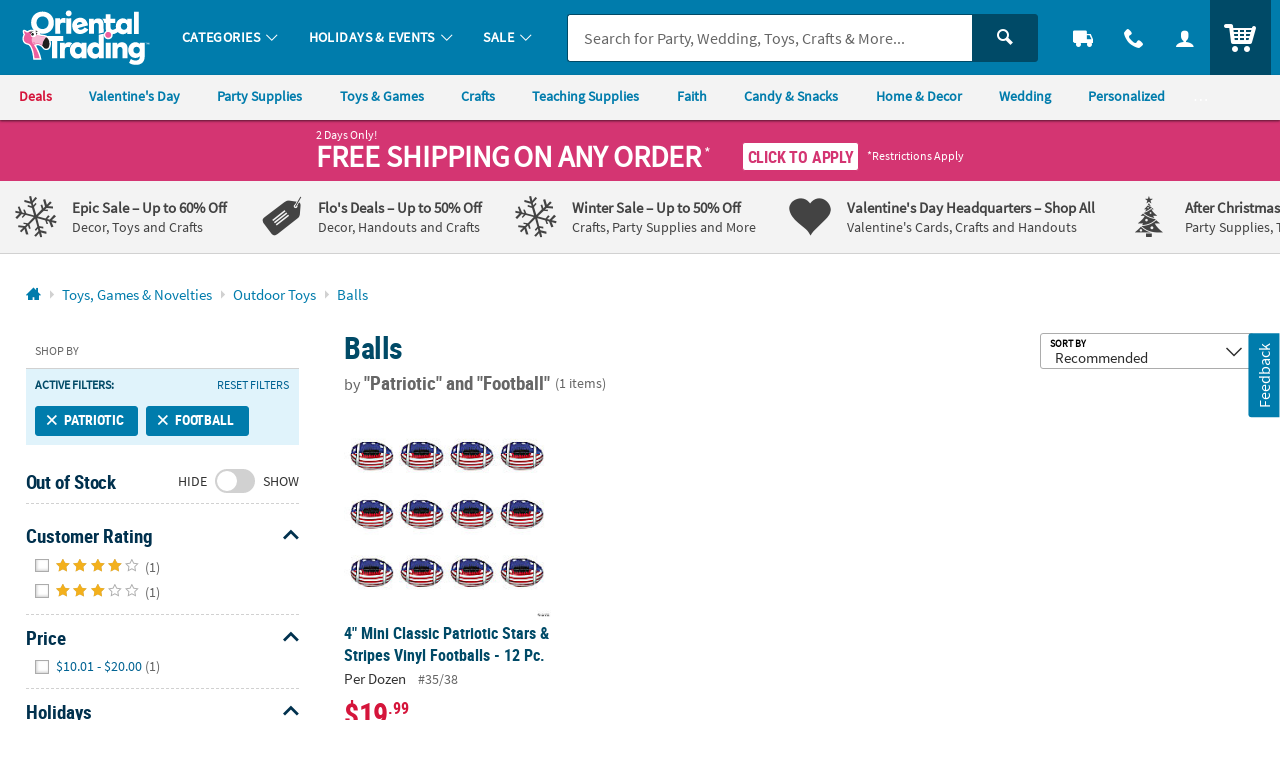

--- FILE ---
content_type: text/html;charset=UTF-8
request_url: https://www.orientaltrading.com/toys-games-and-novelties/outdoor-toys/balls/football/patriotic-a1-550230+1590+1301-1.fltr
body_size: 48211
content:




































<!-- default-responsive -->
<!doctype html>
<html class="no-js theme-otc" lang="en">
	<head>
        
            
                <link href="/assets/dist/fonts/source_sans/source-sans-pro-regular-webfont.ttf" rel="preload" as="font" type="font/ttf" crossorigin>
            
                <link href="/assets/dist/fonts/source_sans/source-sans-pro-bold-webfont.ttf" rel="preload" as="font" type="font/ttf" crossorigin>
            
                <link href="/assets/dist/fonts/roboto/robotocondensed-bold-webfont.woff2" rel="preload" as="font" type="font/woff2" crossorigin>
            
                <link href="/assets/dist/icons/icomoon/fonts/icomoon.woff2?rt1m6r" rel="preload" as="font" type="font/woff2" crossorigin>
            
                <link href="/assets/dist/icons/icomoon_mrkt/fonts/icomoon_mrkt.woff2?e5nue7" rel="preload" as="font" type="font/woff2" crossorigin>
            
        
		
		<meta http-equiv="X-UA-Compatible" content="IE=edge,chrome=1">
		<meta http-equiv="Content-Type" content="text/html; charset=UTF-8" />
		 
			
			
				<meta name="viewport" content="width=1080">
			
		 
		


    <meta http-equiv="Cache-Control" content="no-cache" />
    <meta http-equiv="Pragma" content="no-cache" />
    <meta http-equiv="Expires" content="0" />
		<meta property="og:site_name" content="Oriental Trading" />
		
		<meta charset="utf-8" />
		<link rel="apple-touch-icon" sizes="180x180" href="/assets/dist/img/meta/OTC/apple-touch-icon.png" />
<link rel="icon" type="image/png" sizes="32x32" href="/assets/dist/img/meta/OTC/favicon-32x32.png" />
<link rel="icon" type="image/png" sizes="16x16" href="/assets/dist/img/meta/OTC/favicon-16x16.png" />
<link rel="mask-icon" href="/assets/dist/img/meta/OTC/safari-pinned-tab.svg" color="#" />
<link rel="icon" href="/assets/dist/img/meta/OTC/favicon.ico" />
<meta name="theme-color" content="#" />

			
				
					<link href="/assets/dist/fonts/source_sans/source-sans-pro-regular-webfont.ttf" rel="preload" as="font" type="font/ttf" crossorigin>
				
					<link href="/assets/dist/fonts/source_sans/source-sans-pro-bold-webfont.ttf" rel="preload" as="font" type="font/ttf" crossorigin>
				
					<link href="/assets/dist/fonts/roboto/robotocondensed-bold-webfont.woff2" rel="preload" as="font" type="font/woff2" crossorigin>
				
					<link href="/assets/dist/icons/icomoon/fonts/icomoon.woff2?rt1m6r" rel="preload" as="font" type="font/woff2" crossorigin>
				
					<link href="/assets/dist/icons/icomoon_mrkt/fonts/icomoon_mrkt.woff2?e5nue7" rel="preload" as="font" type="font/woff2" crossorigin>
				
			
		



































<title>Save on Football, Patriotic, Balls | Oriental Trading</title>

	<meta name="description" content="Find fun and bargain deals on Football, Patriotic, Balls at Oriental Trading. 110% Lowest Price Guarantee."/>

<link rel="canonical" href="https://www.orientaltrading.com/toys-games-and-novelties/outdoor-toys/balls/football/patriotic-a1-550230+1590+1301-1.fltr" />	















































	
		<meta name="robots" content="noindex, follow">
	
	



		
		
		
		
		
		
<style type="text/css">
	
		
		
		
			/** COMPILED: Tue Jun 09 2020 11:47:38 GMT-0500 (Central Daylight Time) **/article,aside,details,figcaption,figure,footer,header,hgroup,nav,section{display:block}audio,canvas,video{display:inline-block}[hidden],audio:not([controls]){display:none}html{font-size:100%;overflow-y:scroll;-webkit-text-size-adjust:100%;-ms-text-size-adjust:100%;text-rendering:auto;-webkit-font-smoothing:antialiased;-moz-osx-font-smoothing:grayscale}body{margin:0;line-height:1.4;font-size:1em}::-moz-selection{text-shadow:none}::selection{text-shadow:none}a{text-decoration:none}a:hover{text-decoration:underline}a:focus{outline:thin dotted}a:active,a:hover{outline:0}abbr[title]{border-bottom:1px dotted}b,strong{font-weight:700}blockquote{margin:1em 40px}dfn{font-style:italic}hr{display:block;height:1px;border:0;margin:1em 0;padding:0}ins{background:#ff9;text-decoration:none}mark{background:#ff0;font-style:italic;font-weight:700}code,kbd,pre,samp{font-family:monospace,serif;_font-family:courier new,monospace;font-size:1em}pre{white-space:pre;white-space:pre-wrap;word-wrap:break-word}q{quotes:none}q:after,q:before{content:"";content:none}small{font-size:85%}sub,sup{font-size:75%;line-height:0;position:relative;vertical-align:baseline}sup{top:-.5em}sub{bottom:-.25em}ol,ul{margin:0;padding:0;list-style:none}dd{margin:0 0 0 40px}nav ol,nav ul{list-style:none;list-style-image:none;margin:0;padding:0}img{border:0;-ms-interpolation-mode:bicubic;vertical-align:middle}svg:not(:root){overflow:hidden}figure,form{margin:0}fieldset{margin:0}fieldset,legend{border:0;padding:0}button,input,select,textarea{font-size:100%;margin:0;vertical-align:baseline}button,input{line-height:normal}button,input[type=button],input[type=reset],input[type=submit]{cursor:pointer;-webkit-appearance:button}input[type=checkbox],input[type=radio]{-webkit-box-sizing:border-box;box-sizing:border-box;padding:0}input[type=search]{-webkit-appearance:textfield;-webkit-box-sizing:content-box;box-sizing:content-box}input[type=search]::-webkit-search-decoration{-webkit-appearance:none}button::-moz-focus-inner,input::-moz-focus-inner{border:0;padding:0}textarea{overflow:auto;vertical-align:top;resize:vertical}input:invalid,textarea:invalid{background-color:#f0dddd;color:#000}table{border-collapse:collapse;border-spacing:0}td{vertical-align:top}.ir{display:block;border:0;text-indent:-999em;overflow:hidden;background-color:transparent;background-repeat:no-repeat;text-align:left;direction:ltr}.ir br{display:none}.hidden{display:none!important;visibility:hidden}.visuallyhidden{position:absolute!important;clip:rect(1px 1px 1px 1px);clip:rect(1px,1px,1px,1px);padding:0!important;border:0!important;height:1px!important;width:1px!important;overflow:hidden}.visuallyhidden.focusable:active,.visuallyhidden.focusable:focus{clip:auto;height:auto;margin:0;overflow:visible;position:static;width:auto}.invisible{visibility:hidden}.clearfix:after,.clearfix:before{content:"";display:table}.clearfix:after{clear:both}.content #pdp_ratings ul li:after,.content #pdp_ratings ul li:before{display:none}.results-badge{position:absolute;pointer-events:none;z-index:2;top:0;left:0}.results-badge div{display:inline-block;padding:4px 14px;color:#fff;font-size:14.4px;font-size:.9rem}.results-badge .badge_oos{background-color:rgba(69,69,69,.65)}.results-badge.results-badge_banner{top:-3px;left:-4px}.results-badge.results-badge_banner div:after{content:"";position:absolute;left:0;bottom:-10px;width:0;height:0;border-top:10px solid;border-left:5px solid transparent}.results-badge.results-badge_full{width:100%;top:72px}.results-badge.results-badge_full div{width:100%}.sb-seo-intro{line-height:1.4;padding-bottom:5px;padding-left:12px;margin:0}.footer-seo-cartridge{clear:both;font-size:11px;font-size:.6875rem;padding:1rem 0;line-height:1.5}.footer-seo-cartridge h2{font-weight:700;margin-bottom:5px;letter-spacing:0}.footer-seo-cartridge a,.footer-seo-cartridge a:hover{font-weight:400}.footer-seo-cartridge .seo-links ul{width:25%;padding:0 1rem 2.25rem 0;margin:0;float:left}.footer-seo-cartridge .seo-links ul li{list-style-type:none}.footer-seo-cartridge .seo-links ul h3{font-size:20px;font-size:1.25rem;margin-bottom:.5rem}.footer-seo-title{font-size:1.1em;padding-bottom:1px}.page-landing header{margin:0}.page-landing h1{clear:both}.page-landing .module-wrapper{overflow:hidden}.page-landing .main-wrapper .bg-image_otc{background-image:url("data:image/svg+xml;charset%3DUS-ASCII,%3Csvg%20xmlns%3D%22http%3A%2F%2Fwww.w3.org%2F2000%2Fsvg%22%20width%3D%22272%22%20height%3D%2257%22%3E%3Cpath%20fill%3D%22%230093CD%22%20d%3D%22M23.09%2035.11l-2.57-4.83c-1.55-2.91-2.7-4.9-3.45-5.99-.76-1.09-1.76-1.93-3.02-2.53s-2.62-.82-4.09-.67c-1.46.14-2.95.61-4.46%201.41-1.59.85-2.85%201.85-3.77%203.01S.26%2027.92.07%2029.28c-.18%201.35-.02%202.65.47%203.91.5%201.24%201.5%203.28%203%206.12l2.57%204.83c1.54%202.91%202.7%204.9%203.45%205.99.76%201.09%201.77%201.93%203.02%202.53%201.26.6%202.62.83%204.08.69%201.47-.15%202.96-.63%204.47-1.44%201.59-.85%202.85-1.85%203.77-3.01s1.47-2.41%201.64-3.76c.19-1.35.04-2.65-.46-3.89-.48-1.25-1.48-3.3-2.99-6.14zm-4.51%2012.04c-.49.26-.9.23-1.25-.07-.33-.31-.93-1.29-1.81-2.93l-7-13.18c-.77-1.45-1.14-2.38-1.09-2.77.05-.41.26-.72.65-.93.45-.24.85-.21%201.18.08.34.28.86%201.08%201.56%202.39l6.9%2012.97c.88%201.66%201.37%202.75%201.47%203.27.09.52-.11.91-.61%201.17zM33.41%2034.6l3.71%209.66-7.45%202.86-9.39-24.46%207.45-2.86.94%203.32c.2-2.71%201.3-4.53%203.3-5.45l3.31%208.61c-1.36.52-2.3%201.09-2.79%201.71-.5.61-.69%201.28-.59%202%20.1.7.6%202.24%201.51%204.61zm9.51-19.17l6.78%2025.31-7.93%202.13-6.78-25.31%207.93-2.13zm-8.34.58l-1.08-4.03%207.94-2.12%201.08%204.02-7.94%202.13zm32.33%2011.96l-.37-1.9-7.42%201.44.66%203.39c.25%201.28.31%202.16.19%202.66-.11.48-.46.77-1.05.89-.48.09-.83-.01-1.07-.31-.23-.3-.46-1.04-.69-2.2l-1.08-5.56%2010.14-1.97-.66-3.41c-.49-2.49-1.15-4.37-2-5.63-.84-1.27-2.05-2.18-3.65-2.73-1.58-.56-3.48-.63-5.67-.2-1.8.35-3.32%201.01-4.56%201.97-1.25.95-2.05%202.14-2.4%203.57-.36%201.41-.32%203.24.12%205.49l1.46%207.5c.37%201.91.79%203.35%201.26%204.3.46.94%201.13%201.77%201.99%202.47.87.69%201.99%201.15%203.35%201.38%201.36.23%202.87.19%204.52-.13%201.71-.33%203.07-.85%204.11-1.54a7.018%207.018%200%200%200%202.39-2.74c.55-1.11.84-2.11.86-3%20.01-.91-.12-2.16-.43-3.74zm-11.65-5.79l-.36-1.88c-.28-1.45-.39-2.34-.32-2.69.06-.36.37-.59.91-.7.44-.08.77.05.98.41.22.36.46%201.2.71%202.54l.37%201.88-2.29.44zm33.36%2011.76l-7.9%201.11-2.52-17.97c-.25-1.78-.46-2.87-.64-3.24-.17-.38-.52-.52-1.06-.45-.56.08-.88.36-.96.83-.08.46.02%201.67.29%203.63l2.47%2017.54-7.9%201.11-3.65-25.95%208.04-1.13.2%202.4c.44-1.03%201.04-1.84%201.79-2.42.77-.6%201.69-.97%202.77-1.13%201.36-.19%202.51-.02%203.46.49.95.52%201.62%201.25%202%202.19.38.93.73%202.53%201.05%204.79l2.56%2018.2zm9.63-.58c-1.81.16-3.11.2-3.89.12-.79-.09-1.5-.38-2.14-.86-.64-.5-1.06-1.09-1.27-1.77-.21-.69-.42-2.34-.65-4.94l-1.16-13.26-1.71.15-.36-4.13%201.71-.15-.36-4.11%207.97-.7.36%204.11%202.14-.19.36%204.13-2.14.19%201.22%2013.97c.15%201.72.32%202.67.51%202.85.2.18.95.22%202.25.1l.37%204.21-3.21.28zm13.55-3.2l.12%202.33%207.75-.4-.69-13.13c-.23-4.32-.51-7.17-.86-8.54-.35-1.38-1.23-2.51-2.65-3.38-1.42-.89-3.47-1.26-6.17-1.12-2.25.12-4.05.63-5.42%201.55-1.36.92-2.25%201.94-2.67%203.07-.4%201.12-.55%202.68-.45%204.71l.09%201.76%207.47-.39-.14-2.74c-.08-1.46-.06-2.36.06-2.71.11-.36.44-.56.98-.58.47-.02.82.17%201.04.58.23.4.38%201.28.46%202.65.06%201.09%200%201.82-.16%202.19-.17.36-1.53%201.13-4.09%202.29-2.4%201.07-3.88%201.98-4.47%202.73-.58.74-.82%202.09-.72%204.05l.11%202.15c.14%202.64.81%204.33%202.01%205.05%201.21.71%202.51%201.04%203.91.96%201.06-.06%201.97-.33%202.7-.83.76-.55%201.36-1.29%201.79-2.25zm-2.61-2.29c-.19-.39-.32-1.25-.39-2.61-.06-1.18-.01-2.1.15-2.74.18-.64.88-1.46%202.11-2.46l.28%205.38c.07%201.32.03%202.14-.11%202.46-.13.31-.44.48-.94.51-.53.02-.89-.16-1.1-.54zm12.43%204.27L121.06.18l8.21-.14.56%2031.96-8.21.14zm23.22-25.57l-4.91-.17.22-6.4%2018.15.63-.22%206.39-4.93-.17-.89%2025.55-8.31-.29.89-25.54zm27.08%209.53c-1.46-.1-2.54.02-3.25.37s-1.17.87-1.38%201.57c-.21.69-.4%202.3-.58%204.83L166%2033.18l-7.96-.55%201.83-26.14%207.96.56-.56%203.4c1.33-2.37%203.09-3.56%205.29-3.55l-.64%209.2zm8.83-.54c.15-1.45.31-2.34.48-2.67.17-.34.52-.48%201.06-.42.47.05.78.29.94.73.17.43.18%201.32.03%202.68-.11%201.09-.28%201.8-.5%202.13-.22.33-1.69.88-4.4%201.62-2.54.69-4.15%201.35-4.84%201.99s-1.14%201.94-1.34%203.89l-.22%202.14c-.28%202.63.12%204.4%201.19%205.31%201.08.89%202.32%201.42%203.71%201.56%201.06.11%201.99-.02%202.8-.4.82-.39%201.52-1.03%202.1-1.9l-.24%202.32%207.72.81%201.37-13.08c.45-4.31.61-7.16.48-8.57-.13-1.42-.82-2.67-2.09-3.75-1.26-1.1-3.23-1.79-5.92-2.07-2.24-.23-4.1-.01-5.59.68-1.49.69-2.53%201.56-3.11%202.61-.57%201.04-.96%202.57-1.18%204.58l-.18%201.75%207.44.78.29-2.72zm1.29%2011.93c-.14%201.31-.3%202.11-.49%202.41-.18.29-.51.4-1.01.35-.52-.06-.86-.29-1-.7-.13-.41-.13-1.29.02-2.64.12-1.18.32-2.07.58-2.68.27-.61%201.1-1.31%202.46-2.1l-.56%205.36zm19.14%209.8l7.88%201.25%205-31.57-7.88-1.25-1.16%207.33a6.694%206.694%200%200%200-1.97-1.93c-.75-.48-1.61-.79-2.59-.95-1.26-.2-2.4-.05-3.41.44-1.01.48-1.71%201.11-2.1%201.91-.38.79-.72%202.18-1.04%204.17l-1.92%2012.11c-.3%201.91-.4%203.31-.28%204.19.13.88.59%201.73%201.38%202.52.79.78%201.8%201.27%203.03%201.46.91.14%201.81.09%202.71-.17.89-.26%201.78-.72%202.66-1.38l-.31%201.87zm-.62-4.32c-.44-.07-.71-.28-.82-.63-.1-.36-.07-1.07.1-2.12l2.01-12.68c.16-1.01.34-1.65.54-1.92.21-.27.56-.37%201.03-.3.48.08.77.29.88.64.12.35.1%201-.05%201.95l-1.9%2011.97c-.23%201.44-.46%202.34-.69%202.69-.22.35-.59.48-1.1.4zm24.72-18.95l-8-1.85.94-4.06%208%201.85-.94%204.06zm-.36%201.56l-5.89%2025.53-8-1.85%205.89-25.53%208%201.85zm19.59%2014.34l-5.98%2017.36-7.54-2.6%205.91-17.16c.59-1.7.89-2.76.91-3.18.01-.41-.23-.71-.74-.88-.54-.18-.94-.08-1.23.31-.28.38-.75%201.5-1.39%203.37l-5.77%2016.75-7.54-2.6%208.53-24.77%207.67%202.64-.91%202.23c.86-.72%201.76-1.17%202.7-1.35.96-.19%201.95-.1%202.98.26%201.29.44%202.25%201.12%202.86%202.01s.87%201.85.79%202.86c-.09%201-.5%202.58-1.25%204.75zm15.77-1.8l-1.35%201.55c-.24-1.01-.65-1.88-1.24-2.6-.57-.71-1.31-1.28-2.22-1.7-1.66-.77-3.13-.85-4.4-.23-1.27.61-2.43%202.05-3.47%204.31l-4%208.64c-.73%201.58-1.14%202.87-1.22%203.87-.08.99.17%201.95.76%202.86.6.92%201.56%201.68%202.86%202.28.75.35%201.53.54%202.35.57.83.03%201.68-.09%202.56-.36l-.83%201.79c-.47%201.03-.88%201.66-1.2%201.9-.33.24-.77.23-1.32-.02-.76-.35-.91-1.05-.42-2.11l-7.03-3.25c-1.01%202.32-1%204.18.04%205.61%201.03%201.44%202.7%202.69%205.01%203.76%201.87.87%203.53%201.37%204.95%201.51%201.44.16%202.69-.01%203.76-.5%201.07-.48%201.82-1.05%202.26-1.72.45-.67%201.26-2.25%202.4-4.72l8.48-18.31-6.73-3.13zm-3.44%206.07l-3.41%207.37c-.63%201.35-1.1%202.18-1.42%202.5-.32.31-.72.36-1.2.14-.42-.19-.62-.48-.61-.85.02-.39.27-1.11.76-2.17l3.7-7.99c.46-1%20.86-1.64%201.18-1.89.34-.26.72-.3%201.14-.11.43.2.63.48.61.83.01.36-.25%201.08-.75%202.17zm13.5%202.46c-.55.12-1.07.02-1.55-.28-.5-.32-.81-.75-.93-1.31-.13-.56-.03-1.08.28-1.58.33-.51.78-.83%201.37-.94.55-.1%201.05-.01%201.52.29.49.31.79.74.92%201.31.13.56.04%201.09-.27%201.58-.32.49-.77.8-1.34.93zm-.83-3.74c-.46.11-.82.36-1.07.76-.26.41-.33.85-.23%201.32.1.47.36.83.76%201.08.4.25.84.33%201.3.22.47-.11.83-.37%201.09-.77.25-.39.32-.83.22-1.29-.1-.48-.35-.84-.75-1.09-.41-.27-.85-.34-1.32-.23zm-1%202.18l1.24-1.96c.12.08.3.19.55.35.24.15.37.24.4.26.15.11.26.22.32.35.12.21.1.42-.03.63-.11.17-.23.26-.36.27a.705.705%200%200%201-.42-.08c.11.1.18.2.21.29.05.17.02.35-.11.55l-.11.18-.03.06c-.01.02-.02.04-.02.07l-.02.07-.49-.31c.02-.07.07-.17.14-.29.07-.12.11-.21.12-.26.02-.08%200-.16-.05-.23a.584.584%200%200%200-.16-.14l-.11-.08-.11-.07-.44.69-.52-.35zm1.93-.98a.937.937%200%200%200-.27-.23l-.13-.08-.36.57.2.12c.12.08.23.11.33.1.1-.01.18-.06.25-.17.06-.1.06-.21-.02-.31zM49.25%2045.52h1.72l2.66%205.22h.02v-5.22h1.34v6.98h-1.71l-2.67-5.22h-.02v5.22h-1.34v-6.98zm9.54%201.71c1.53%200%202.7%201.03%202.7%202.73%200%201.48-.99%202.66-2.7%202.66-1.7%200-2.69-1.18-2.69-2.66%200-1.7%201.17-2.73%202.69-2.73zm0%204.35c1.03%200%201.3-.92%201.3-1.78%200-.79-.42-1.53-1.3-1.53-.87%200-1.29.76-1.29%201.53%200%20.85.27%201.78%201.29%201.78zM62.5%2045h1.34v3.01h.02c.37-.49.84-.78%201.54-.78%201.58%200%202.16%201.26%202.16%202.68%200%201.41-.58%202.71-2.16%202.71-.57%200-1.19-.2-1.58-.75h-.02v.63h-1.3V45zm2.53%206.58c.88%200%201.13-.96%201.13-1.67%200-.69-.24-1.64-1.11-1.64-.86%200-1.2.92-1.2%201.64%200%20.73.29%201.67%201.18%201.67zm6.04-4.35c1.53%200%202.7%201.03%202.7%202.73%200%201.48-.99%202.66-2.7%202.66-1.7%200-2.69-1.18-2.69-2.66%200-1.7%201.17-2.73%202.69-2.73zm0%204.35c1.03%200%201.3-.92%201.3-1.78%200-.79-.42-1.53-1.3-1.53-.87%200-1.29.76-1.29%201.53%200%20.85.27%201.78%201.29%201.78zm7.29.34h-.02c-.4.5-.95.7-1.58.7-1.58%200-2.16-1.3-2.16-2.71%200-1.42.58-2.68%202.16-2.68.67%200%201.14.23%201.54.72h.02V45h1.34v7.5h-1.3v-.58zm-1.23-.34c.89%200%201.18-.94%201.18-1.67%200-.72-.34-1.64-1.2-1.64-.87%200-1.11.95-1.11%201.64%200%20.71.25%201.67%201.13%201.67zm6.05-.47h.02l1.24-3.76h1.36l-1.93%205.11c-.43%201.14-.74%202.26-2.14%202.26-.32%200-.64-.05-.95-.14l.09-.99c.17.06.36.09.69.09.54%200%20.87-.37.87-.92l-1.97-5.41h1.48l1.24%203.76zm7.98-5.59h1.91c2.14%200%204.03.72%204.03%203.49s-1.89%203.49-4.03%203.49h-1.91v-6.98zm1.4%205.88h.78c1.17%200%202.3-.87%202.3-2.39s-1.13-2.39-2.3-2.39h-.78v4.78zm9.88.81c-.49.27-1.05.41-1.77.41-1.7%200-2.69-.98-2.69-2.67%200-1.49.79-2.72%202.39-2.72%201.91%200%202.45%201.31%202.45%203.11h-3.56c.06.83.64%201.3%201.47%201.3.65%200%201.21-.24%201.71-.52v1.09zm-.9-2.79c-.04-.65-.34-1.21-1.09-1.21s-1.13.52-1.19%201.21h2.28zm2.52-4.42h1.34v7.5h-1.34V45zm2.98.05h1.34v1.28h-1.34v-1.28zm0%202.3h1.34v5.15h-1.34v-5.15zm2.42%200h1.44l1.28%203.75h.02l1.24-3.75h1.34l-1.9%205.15h-1.51l-1.91-5.15zm10.18%204.86c-.49.27-1.05.41-1.77.41-1.7%200-2.69-.98-2.69-2.67%200-1.49.79-2.72%202.39-2.72%201.91%200%202.45%201.31%202.45%203.11h-3.56c.06.83.64%201.3%201.47%201.3.65%200%201.21-.24%201.71-.52v1.09zm-.9-2.79c-.04-.65-.34-1.21-1.09-1.21s-1.13.52-1.19%201.21h2.28zm2.41-2.07h1.19v1.17h.02c.06-.48.61-1.29%201.41-1.29.13%200%20.27%200%20.41.04v1.35c-.12-.07-.36-.11-.6-.11-1.09%200-1.09%201.36-1.09%202.1v1.89h-1.34v-5.15zm7.12%201.08c-.41-.14-.71-.22-1.2-.22-.36%200-.79.13-.79.57%200%20.82%202.33.3%202.33%202.16%200%201.2-1.07%201.68-2.16%201.68-.51%200-1.03-.09-1.52-.22l.08-1.1c.42.21.86.34%201.32.34.34%200%20.88-.13.88-.63%200-1.01-2.33-.32-2.33-2.18%200-1.11.97-1.6%202.02-1.6.63%200%201.04.1%201.46.19l-.09%201.01zm5.21-2.91h2.24l1.66%205.29h.02l1.66-5.29h2.24v6.98h-1.34v-5.76h-.02l-1.88%205.76h-1.34l-1.88-5.76-.02.02v5.74h-1.34v-6.98zm11.74%201.71c1.53%200%202.7%201.03%202.7%202.73%200%201.48-.99%202.66-2.7%202.66-1.7%200-2.69-1.18-2.69-2.66%200-1.7%201.17-2.73%202.69-2.73zm0%204.35c1.03%200%201.3-.92%201.3-1.78%200-.79-.42-1.53-1.3-1.53-.87%200-1.29.76-1.29%201.53%200%20.85.27%201.78%201.29%201.78zm3.69-4.23h1.19v1.17h.02c.06-.48.61-1.29%201.41-1.29.13%200%20.27%200%20.41.04v1.35c-.12-.07-.36-.11-.6-.11-1.09%200-1.09%201.36-1.09%202.1v1.89h-1.34v-5.15zm8.01%204.86c-.49.27-1.05.41-1.77.41-1.7%200-2.69-.98-2.69-2.67%200-1.49.79-2.72%202.39-2.72%201.91%200%202.45%201.31%202.45%203.11h-3.56c.06.83.64%201.3%201.47%201.3.65%200%201.21-.24%201.71-.52v1.09zm-.9-2.79c-.04-.65-.34-1.21-1.09-1.21s-1.13.52-1.19%201.21h2.28zm6-3.9h3.88v1.1h-2.48v1.72h2.36v1.1h-2.36v3.06h-1.4v-6.98zm9.81%206.98h-1.27v-.7h-.02c-.41.5-.99.82-1.69.82-1.22%200-1.75-.86-1.75-2.02v-3.25h1.34v2.75c0%20.63.01%201.48.87%201.48.97%200%201.18-1.05%201.18-1.71v-2.52h1.34v5.15zm1.45-5.15h1.27v.7h.02c.42-.59.99-.82%201.69-.82%201.22%200%201.75.86%201.75%202.02v3.25h-1.34v-2.75c0-.63-.01-1.48-.87-1.48-.97%200-1.18%201.05-1.18%201.71v2.52h-1.34v-5.15zm9.97.98h-.99v-.98h.99v-.72c0-1.03.58-1.75%201.64-1.75.34%200%20.72.05.98.11l-.11%201.11c-.12-.07-.29-.18-.58-.18-.45%200-.59.39-.59.79v.64h1.17v.98h-1.17v4.17h-1.34v-4.17zm5.71-1.1c1.53%200%202.7%201.03%202.7%202.73%200%201.48-.99%202.66-2.7%202.66-1.7%200-2.69-1.18-2.69-2.66%200-1.7%201.17-2.73%202.69-2.73zm0%204.35c1.03%200%201.3-.92%201.3-1.78%200-.79-.42-1.53-1.3-1.53-.87%200-1.29.76-1.29%201.53%200%20.85.27%201.78%201.29%201.78zm3.72-4.23h1.19v1.17h.02c.06-.48.61-1.29%201.41-1.29.13%200%20.27%200%20.41.04v1.35c-.12-.07-.36-.11-.6-.11-1.09%200-1.09%201.36-1.09%202.1v1.89h-1.34v-5.15zm7.74-1.83h1.4v5.88h2.71v1.1h-4.11v-6.98zm9.02%206.69c-.49.27-1.05.41-1.77.41-1.7%200-2.69-.98-2.69-2.67%200-1.49.79-2.72%202.39-2.72%201.91%200%202.45%201.31%202.45%203.11h-3.56c.06.83.64%201.3%201.47%201.3.65%200%201.21-.24%201.71-.52v1.09zm-.9-2.79c-.04-.65-.34-1.21-1.09-1.21s-1.13.52-1.19%201.21h2.28zm5.59-.99c-.41-.14-.71-.22-1.2-.22-.36%200-.79.13-.79.57%200%20.82%202.33.3%202.33%202.16%200%201.2-1.07%201.68-2.16%201.68-.51%200-1.03-.09-1.52-.22l.08-1.1c.42.21.86.34%201.32.34.34%200%20.88-.13.88-.63%200-1.01-2.33-.32-2.33-2.18%200-1.11.97-1.6%202.02-1.6.63%200%201.04.1%201.46.19l-.09%201.01zm4.64%200c-.41-.14-.71-.22-1.2-.22-.36%200-.79.13-.79.57%200%20.82%202.33.3%202.33%202.16%200%201.2-1.07%201.68-2.16%201.68-.51%200-1.03-.09-1.52-.22l.08-1.1c.42.21.86.34%201.32.34.34%200%20.88-.13.88-.63%200-1.01-2.33-.32-2.33-2.18%200-1.11.97-1.6%202.02-1.6.63%200%201.04.1%201.46.19l-.09%201.01zm1.81-2.91h1.54l-.21%204.61h-1.14l-.19-4.61zm.07%205.58h1.4v1.4h-1.4v-1.4z%22%2F%3E%3C%2Fsvg%3E");background-repeat:no-repeat}.page-landing .main-wrapper .bg-image_otc span{padding-top:20.955882352941%}.page-landing .main-wrapper .bg-image_mw{background-image:url("data:image/svg+xml;charset%3DUS-ASCII,%3Csvg%20xmlns%3D%22http%3A%2F%2Fwww.w3.org%2F2000%2Fsvg%22%20width%3D%22258%22%20height%3D%2254%22%3E%3Cpath%20d%3D%22M18.61%202.154C5.221%205.742-2.726%2019.506.861%2032.897c3.587%2013.391%2017.352%2021.337%2030.74%2017.75%2013.39-3.589%2021.341-17.351%2017.753-30.743C45.765%206.514%2031.999-1.433%2018.61%202.154zm12.579%2046.948C18.788%2052.426%206.048%2045.18%202.52%2032.896l10.05-2.694a4.886%204.886%200%200%200-.161%203.03%204.918%204.918%200%201%200%209.502-2.545%204.89%204.89%200%200%200-1.656-2.545l1.668-.446%201.197%204.467s.838%203.123%204.233%202.212c3.397-.91%202.243-4.535%202.243-4.535l-1.544.415s.442%202.198-1.102%202.611c-1.543.414-2.32-1.254-2.32-1.254l-1.543-5.763-4.934%201.322c-.13-.737-.304-2.426.479-3.987.766-1.53%201.438-1.954%201.438-1.954l.67%202.319-1.141.306s-.296.372-.413.845c-.117.474-.04.941-.04.941l3.611-.967-1.654-6.175s-2.486.964-3.897%203.936c-.978%202.065-.778%204.285-.644%205.161L7.52%2030.023c-.117-.404-.37-1.341-.406-1.89a46.583%2046.583%200%200%201-.083-2.331l-2.692-.894s-.016-.8.016-1.231c.028-.43.282-1.498.282-1.498l1.121.338-.256%201.784%201.487.435.603-3.055-4.04-1.908s-.743%201.622-1.022%204.784c-.281%203.165.505%205.553.505%205.553l1.603-.43s-.134-1.238-.255-1.501c-.122-.262-.069-1.353-.069-1.353l1.05.258s.046.723.028%201.02c-.014.239.316%201.766.449%202.368l-3.688.988a23.424%2023.424%200%200%201%20.969-13.38l4.782%202.574s.502-1.421.796-1.977c.292-.557.928-1.61.928-1.61l-2.207-1.751.664-.951s2.068%201.643%202.17%201.615c.102-.027.926-1.207.926-1.207l-3.365-2.955s-.591.673-1.431%201.925c-.576.863-1.179%202.044-1.179%202.044l2.334%201.581-.51.986-3.232-1.868a23.718%2023.718%200%200%201%204.236-6.243l3.816%203.73%201.952-1.773%201.847%201.822s.742-.529%201.126-.744c.384-.211.989-.558.989-.558l.336%201.12s-1.388.852-2.197%201.546c-.806.694-1.778%201.726-1.778%201.726l-.91-.783%201.529-1.698-.989-.948s-.432.299-1.516%201.472c-.567.615-1.093%201.543-1.093%201.543l3.284%202.65s.986-1.662%202.519-2.809a20.763%2020.763%200%200%201%203.164-1.913l-1.094-4.083s-1.394.557-1.755.728c-.359.17-1.237.736-1.237.736l-.744-.866s1.166-.773%201.669-1.034c.582-.305%201.722-.721%201.722-.721l-1.113-4.148s-1.759.458-3.627%201.559c-1.715%201.011-2.998%202.125-2.998%202.125l1.014%201.31s1.668-1.408%202.321-1.762c.803-.435%202.211-1.072%202.211-1.072l.315%201.168s-1.462.721-2.606%201.396c-.56.331-2.259%201.857-2.259%201.857L9.3%209.003a23.29%2023.29%200%200%201%208.178-4.832c.377.239.668.514.53.406.373.293.654.804.654.804l2.652%209.892c-.338.108-.904.311-1.279.525-.807.462-1.394%201.013-1.394%201.013l.926%201.27s.783-.553%201.217-.766c.262-.13.69-.251.988-.325l.015.056%201.985%207.407%201.6-.427-1.295-4.894c.769-.128%202.401-.266%203.918.492%201.527.769%201.951%201.441%201.951%201.441l-2.318.668-.307-1.142s-.373-.291-.844-.411c-.473-.121-.944-.042-.944-.042l.967%203.612%206.176-1.651s-.962-2.487-3.937-3.899c-2.008-.953-4.165-.786-5.084-.656l-2.404-9.058c.441-.123%201.285-.344%201.794-.377%201.204-.079%202.327-.084%202.327-.084l.897-2.692s.799-.015%201.231.014c.428.033%201.497.285%201.497.285l-.338%201.12-1.784-.258-.435%201.491%203.057.604L31.4%204.547s-1.762-.461-4.924-.741c-3.163-.283-5.408.224-5.408.224l.43%201.601s.938-.1%201.499-.253c.278-.076%201.354-.069%201.354-.069l-.257%201.048s-.723.049-1.025.031c-.223-.013-1.608.282-2.262.426l-.473-1.78s-.062-.964.107-1.252c.075-.134.205-.31.34-.481a23.357%2023.357%200%200%201%2012.23.971l-2.488%204.63s1.42.502%201.976.792c.556.293%201.608.931%201.608.931l1.753-2.208.951.664s-1.643%202.067-1.615%202.17c.028.106%201.204.93%201.204.93l2.958-3.366s-.674-.594-1.927-1.433c-.859-.575-2.044-1.18-2.044-1.18l-1.581%202.334-.982-.509%201.798-3.111a23.644%2023.644%200%200%201%206.313%204.111l-3.732%203.818%201.773%201.954-1.82%201.848s.528.739.743%201.123l.559.989-1.122.338s-.848-1.391-1.544-2.197c-.694-.805-1.726-1.779-1.726-1.779l.785-.911%201.698%201.532.948-.989s-.302-.433-1.471-1.518c-.62-.567-1.547-1.093-1.547-1.093l-2.649%203.284s1.662.987%202.807%202.519c1.146%201.533%201.915%203.165%201.915%203.165l4.08-1.094s-.558-1.398-.728-1.756c-.168-.357-.733-1.235-.733-1.235l.865-.748s.772%201.165%201.035%201.67c.305.581.72%201.719.72%201.719l4.151-1.113s-.46-1.758-1.561-3.625a22.999%2022.999%200%200%200-2.124-2.998l-1.312%201.013s1.406%201.669%201.76%202.324c.435.802%201.074%202.212%201.074%202.212l-1.169.312s-.721-1.461-1.392-2.603c-.332-.563-1.858-2.259-1.858-2.259l2.844-2.662a23.398%2023.398%200%200%201%205.307%209.041l-11.575%203.101c-.099-.309-.322-.964-.558-1.379a8.27%208.27%200%200%200-1.013-1.397l-1.269.928s.553.784.768%201.217c.144.296.275.803.349%201.093l-10.171%202.724.418%201.421%205.739-1.538a4.9%204.9%200%200%200-.161%203.032%204.916%204.916%200%200%200%206.024%203.475%204.917%204.917%200%200%200%203.478-6.022%204.883%204.883%200%200%200-1.656-2.543l10.028-2.688c3.091%2012.404-4.323%2025.049-16.723%2028.37zM20.523%2031.06a3.48%203.48%200%200%201-2.461%204.264%203.478%203.478%200%200%201-4.264-2.462%203.468%203.468%200%200%201%20.738-3.187l.232-.062c-.14.384-.169.813-.056%201.237a2.08%202.08%200%200%200%202.544%201.471%202.077%202.077%200%200%200%20.801-3.59l.232-.062a3.472%203.472%200%200%201%202.234%202.391zm17.631-4.725a3.482%203.482%200%201%201-6.727%201.803%203.474%203.474%200%200%201%20.742-3.187l.231-.062c-.14.384-.169.812-.055%201.237a2.078%202.078%200%200%200%202.543%201.471%202.077%202.077%200%200%200%201.466-2.545%202.051%202.051%200%200%200-.667-1.043l.235-.063a3.477%203.477%200%200%201%202.232%202.389zm-23.275-5.453c-.975%201.988-1.148%202.989-1.148%202.989l-3.416-1.766s.002-.553.19-1.08c.161-.455.483-.939.483-.939l1.009.61-.372.944%201.322.677.999-2.03-3.478-2.562s-1.231%201.79-1.979%204.979c-.769%203.296-.217%205.904-.217%205.904l4.218-1.131-.088-1.554-1.535-.254-.14.847-1.049.207s-.133-.685-.075-1.377c.077-.939.261-1.356.261-1.356l3.691%201.694s-.127.769-.08.941c.046.171.079.567.079.567l1.611-.432s-.006-2.878.987-4.823c1.109-2.171%202.496-3.169%202.496-3.169l-1.092-1.326c.001%200-1.704%201.451-2.677%203.44zm18.856-2.331s-1.45-1.705-3.438-2.682c-1.989-.973-2.992-1.145-2.992-1.145l1.77-3.415s.552%200%201.08.188c.454.163.939.484.939.484l-.613%201.009-.946-.372-.675%201.323%202.035.999%202.56-3.481s-1.795-1.228-4.981-1.975c-3.296-.771-5.902-.218-5.902-.218l1.13%204.219%201.557-.086.249-1.538-.846-.142-.206-1.049s.684-.129%201.374-.073c.941.08%201.358.263%201.358.263l-1.692%203.688s-.769-.126-.942-.079c-.171.046-.566.079-.566.079l.431%201.611s2.877-.007%204.825.988c2.171%201.107%203.166%202.496%203.166%202.496l1.325-1.092zM20.471%2042.028l-1.03%201.234-1.604-.914s.622-.35%201.101-1.304c.498-.992.468-1.414.468-1.414l1.566-.674s.183.481.234.871c.039.291-.003.537-.003.537s2.737%202.571%207.619%201.264c5.28-1.414%206.835-5.286%206.835-5.286s-.258-.465-.343-.662c-.147-.344-.178-.797-.178-.797l1.651-.02s.392.852%201.041%201.135c.749.333%201.567.372%201.567.372l-.754%201.305s-.445.193-.844.078c-.397-.113-.824-.331-.824-.331s-1.54%204.054-7.886%205.755c-5.334%201.428-8.616-1.149-8.616-1.149zm25.255%204.06a2.5%202.5%200%200%201%202.516%202.488%202.516%202.516%200%200%201-2.493%202.535%202.51%202.51%200%201%201-.023-5.023m0%20.452c-1.106.012-1.995.944-1.994%202.076.014%201.126.911%202.04%202.018%202.035%201.107-.006%201.996-.939%201.992-2.071-.005-1.123-.913-2.041-2.016-2.04m-.942.598l1.107-.001c.665-.011%201.001.259.999.811.006.553-.328.778-.735.83l.843%201.277-.556.006-.843-1.263-.348-.001.003%201.272-.461.006-.009-2.937zm.462%201.244l.521-.011c.453.002.675-.129.675-.438%200-.272-.221-.386-.536-.388l-.667.013.007.824zm10.188-14.205l4.575-32.75.628.001%2013.238%2026.89L87.2%201.428l.513-.001%204.602%2032.75h-3.13l-3.217-23.436-11.689%2023.436h-.887L61.781%2010.591l-3.185%2023.586h-3.162zM96.048%200c.738%200%201.37.251%201.893.752.524.501.785%201.106.785%201.812%200%20.694-.262%201.291-.785%201.792a2.639%202.639%200%200%201-1.893.751c-.723%200-1.346-.25-1.87-.751-.523-.501-.785-1.099-.785-1.792%200-.707.262-1.311.785-1.812A2.613%202.613%200%200%201%2096.048%200zM94.52%209.99h3.08v24.187h-3.08V9.99zm5.935%200h3.08v4.341c1.254-1.662%202.641-2.9%204.162-3.717%201.521-.817%203.177-1.225%204.968-1.225%201.819%200%203.434.46%204.844%201.378a8.219%208.219%200%200%201%203.122%203.709c.672%201.555%201.008%203.976%201.008%207.263v12.439h-3.08V22.644c0-2.784-.115-4.643-.344-5.577-.359-1.6-1.056-2.804-2.09-3.611-1.034-.808-2.383-1.211-4.046-1.211-1.904%200-3.609.623-5.115%201.867-1.507%201.244-2.5%202.785-2.979%204.622-.3%201.2-.449%203.392-.449%206.577v8.867h-3.08V9.99zM149.109.601v33.576h-3.08v-4.163c-1.307%201.589-2.773%202.78-4.399%203.574-1.626.792-3.404%201.19-5.333%201.19-3.429%200-6.359-1.238-8.786-3.717-2.427-2.479-3.641-5.493-3.641-9.044%200-3.476%201.224-6.449%203.675-8.921%202.449-2.471%205.397-3.706%208.841-3.706%201.989%200%203.79.424%205.4%201.27%201.61.846%203.025%202.115%204.243%203.806V.601h3.08zm-12.496%2011.793c-1.731%200-3.329.425-4.793%201.275-1.465.85-2.63%202.043-3.496%203.581-.866%201.538-1.298%203.163-1.298%204.877%200%201.699.435%203.325%201.309%204.877.873%201.552%202.046%202.761%203.519%203.624a9.197%209.197%200%200%200%204.739%201.297c1.701%200%203.313-.428%204.838-1.285%201.523-.857%202.696-2.018%203.517-3.481.822-1.462%201.232-3.11%201.232-4.944%200-2.793-.921-5.128-2.764-7.004-1.843-1.878-4.111-2.817-6.803-2.817zm14.776-10.967l3.431.001%206.597%2023.585%209.296-23.585h.691l9.393%2023.585%206.704-23.585%203.399-.001-9.308%2032.75h-.613l-9.872-24.788-9.768%2024.788h-.786l-9.164-32.75zm62.476%208.563v24.187h-3.08v-4.163c-1.307%201.589-2.773%202.78-4.399%203.574-1.625.792-3.404%201.19-5.333%201.19-3.429%200-6.359-1.238-8.786-3.717-2.427-2.479-3.641-5.493-3.641-9.044%200-3.476%201.224-6.449%203.675-8.921%202.449-2.471%205.396-3.706%208.841-3.706%201.989%200%203.79.42%205.4%201.258%201.61.839%203.025%202.104%204.243%203.796V9.99h3.08zm-12.496%202.404c-1.731%200-3.328.425-4.793%201.275-1.465.85-2.63%202.043-3.496%203.581s-1.298%203.163-1.298%204.877c0%201.699.435%203.325%201.309%204.877.873%201.552%202.046%202.761%203.519%203.624a9.195%209.195%200%200%200%204.739%201.297c1.701%200%203.313-.428%204.838-1.285%201.523-.857%202.696-2.018%203.518-3.481.822-1.462%201.232-3.11%201.232-4.944%200-2.793-.921-5.128-2.764-7.004-1.844-1.878-4.112-2.817-6.804-2.817zm14.839-2.404h3.08v3.541c.968-1.395%201.989-2.434%203.064-3.117%201.074-.683%202.194-1.025%203.36-1.025.877%200%201.815.275%202.814.824l-1.625%202.604c-.669-.282-1.231-.424-1.687-.424-1.064%200-2.09.426-3.079%201.278-.988.852-1.739%202.175-2.256%203.968-.396%201.378-.593%204.164-.593%208.358v8.179h-3.08V9.99zm30.791%2016.225l2.627%201.38c-.864%201.67-1.863%203.018-2.994%204.042-1.132%201.026-2.405%201.805-3.82%202.339s-3.016.802-4.803.802c-3.962%200-7.061-1.29-9.294-3.872-2.235-2.582-3.351-5.5-3.351-8.756%200-3.062.946-5.792%202.84-8.19%202.399-3.047%205.611-4.571%209.637-4.571%204.143%200%207.453%201.568%209.928%204.703%201.758%202.215%202.653%204.979%202.683%208.292h-21.934c.059%202.791.964%205.08%202.714%206.864%201.749%201.784%203.909%202.676%206.482%202.676%201.241%200%202.448-.211%203.622-.634%201.174-.423%202.171-.985%202.994-1.684.821-.7%201.711-1.83%202.669-3.391zm-.003-6.535c-.419-1.658-1.028-2.983-1.829-3.976-.8-.992-1.858-1.791-3.174-2.399a9.79%209.79%200%200%200-4.149-.911c-2.392%200-4.448.763-6.168%202.287-1.256%201.111-2.205%202.778-2.848%204.999h18.168zm5.082%209.868a2.359%202.359%200%200%201%202.372%202.346%202.371%202.371%200%200%201-2.35%202.39%202.376%202.376%200%200%201-2.378-2.356%202.366%202.366%200%200%201%202.356-2.38m0%20.426c-1.043.012-1.88.89-1.88%201.958.013%201.062.858%201.923%201.902%201.919%201.043-.006%201.881-.886%201.878-1.953-.004-1.059-.86-1.924-1.9-1.924m-.888.564l1.045-.001c.627-.009.942.245.941.765.006.521-.309.733-.694.782l.796%201.204-.525.005-.795-1.19-.329-.001.002%201.199-.434.006-.007-2.769zm.435%201.173l.492-.009c.427.002.636-.122.636-.413%200-.256-.208-.364-.506-.367l-.628.013.006.776zM55.635%2051.108V40.855h.958v4.129c.397-.489.841-.856%201.332-1.099a3.598%203.598%200%200%201%201.617-.364c1.042%200%201.931.379%202.668%201.139.737.758%201.106%201.679%201.106%202.762%200%201.069-.372%201.982-1.116%202.739-.744.757-1.639%201.135-2.685%201.135-.6%200-1.143-.129-1.63-.386-.487-.258-.917-.646-1.292-1.162v1.36h-.958zm3.8-.732a2.833%202.833%200%200%200%202.511-1.483%203.011%203.011%200%200%200-.004-2.986%202.906%202.906%200%200%200-1.066-1.108%202.76%202.76%200%200%200-1.429-.396c-.515%200-1.005.131-1.469.396-.464.264-.82.62-1.069%201.067a3.05%203.05%200%200%200-.373%201.509c0%20.853.279%201.567.837%202.14.559.574%201.246.861%202.062.861zm5.268-6.667h.958v1.082c.291-.426.599-.745.922-.955.323-.21.66-.315%201.011-.315.264%200%20.546.083.847.251l-.496.798a1.34%201.34%200%200%200-.506-.129c-.319%200-.627.13-.923.391-.296.261-.522.665-.677%201.215-.118.421-.178%201.273-.178%202.557v2.503h-.958v-7.398zm11.577%200v7.399h-.958v-1.272c-.398.485-.844.85-1.339%201.094a3.617%203.617%200%200%201-1.623.366c-1.043%200-1.934-.379-2.673-1.139-.738-.758-1.107-1.682-1.107-2.769%200-1.065.373-1.975%201.118-2.732.745-.757%201.641-1.135%202.689-1.135.606%200%201.153.129%201.643.386.49.258.921.646%201.291%201.162v-1.36h.959zm-3.809.733a2.849%202.849%200%200%200-2.52%201.485%203.005%203.005%200%200%200%20.004%202.983c.265.474.621.844%201.069%201.108.447.264.927.397%201.44.397.517%200%201.007-.131%201.471-.393a2.747%202.747%200%200%200%201.069-1.064c.25-.447.374-.951.374-1.512%200-.853-.28-1.568-.84-2.142-.559-.576-1.248-.862-2.067-.862zm6.286-3.775c.215%200%20.4.078.553.232a.767.767%200%200%201%20.229.56.76.76%200%200%201-.229.553.748.748%200%200%201-.553.232.741.741%200%200%201-.547-.232.76.76%200%200%201-.229-.553c0-.218.076-.405.229-.56a.746.746%200%200%201%20.547-.232zm-.476%203.042h.958v7.399h-.958v-7.399zm2.939%200h.958v1.326c.381-.507.803-.887%201.265-1.137a3.115%203.115%200%200%201%201.51-.377%202.63%202.63%200%200%201%201.472.421c.428.282.745.66.949%201.135.204.477.306%201.217.306%202.223v3.807h-.958v-3.526c0-.851-.036-1.419-.108-1.704-.113-.489-.326-.857-.637-1.104-.312-.246-.719-.37-1.221-.37a2.34%202.34%200%200%200-1.543.57%202.67%202.67%200%200%200-.899%201.413c-.09.366-.136%201.036-.136%202.01v2.71h-.958v-7.397zm7.685.004l1.003-.003%202.549%205.699%202.489-5.699%201.001.003-4.413%2010.103h-1.002l1.428-3.27-3.055-6.833zm12.974-2.764h.958v2.761h1.502v.826h-1.502v6.572h-.958v-6.572h-1.296v-.826h1.296v-2.761zm7.022%202.572c1.143%200%202.09.412%202.841%201.237.683.752%201.024%201.642%201.024%202.67%200%201.033-.361%201.937-1.082%202.709-.722.772-1.649%201.158-2.783%201.158-1.138%200-2.068-.386-2.79-1.158-.721-.772-1.082-1.676-1.082-2.709a3.83%203.83%200%200%201%201.025-2.664c.751-.828%201.7-1.243%202.847-1.243zm-.003.939c-.791%200-1.471.292-2.039.876-.569.584-.853%201.29-.853%202.118%200%20.534.13%201.032.389%201.494.259.461.609.818%201.05%201.069.441.251.925.377%201.452.377.528%200%201.012-.126%201.453-.377a2.754%202.754%200%200%200%201.05-1.069c.259-.462.389-.96.389-1.494%200-.829-.285-1.534-.856-2.118-.57-.583-1.249-.876-2.035-.876zm4.122-.747l1.004-.003%202.549%205.699%202.489-5.699%201.001.003-4.413%2010.103h-1.002l1.428-3.27-3.056-6.833zm9.931-.192c-.587%200-1.073.185-1.457.556-.385.372-.577.838-.577%201.399%200%20.431.12.813.362%201.148.241.336.695.675%201.364%201.019.623.318%201.023.581%201.201.79.177.214.266.457.266.729%200%20.331-.135.62-.404.865s-.595.367-.978.367c-.547%200-1.063-.276-1.55-.826l-.599.681c.255.326.576.582.965.767.388.187.796.279%201.223.279.641%200%201.175-.211%201.602-.633.427-.421.642-.937.642-1.543%200-.431-.126-.818-.374-1.163-.253-.34-.735-.694-1.441-1.061-.581-.299-.961-.561-1.143-.783-.181-.218-.271-.447-.271-.688%200-.272.109-.511.33-.715a1.13%201.13%200%200%201%20.795-.306c.486%200%20.983.244%201.493.732l.613-.633c-.693-.653-1.38-.981-2.062-.981zm10.645-2.663v.916c-.346-.15-.643-.224-.891-.224a.851.851%200%200%200-.459.113c-.122.075-.198.162-.23.26s-.047.359-.047.782l-.001%201.005h1.534v.826h-1.534l-.006%206.572h-.958v-6.572h-.977v-.826h.977v-1.154c0-.53.049-.908.147-1.134.096-.226.262-.409.495-.546.232-.138.514-.207.844-.207.308-.002.677.061%201.106.189zm4.828%202.663c1.142%200%202.089.412%202.84%201.237a3.84%203.84%200%200%201%201.025%202.67c0%201.033-.362%201.937-1.083%202.709s-1.649%201.158-2.782%201.158c-1.139%200-2.069-.386-2.79-1.158-.722-.772-1.082-1.676-1.082-2.709%200-1.023.34-1.912%201.023-2.664.751-.828%201.701-1.243%202.849-1.243zm-.004.939c-.792%200-1.472.292-2.04.876-.568.584-.852%201.29-.852%202.118%200%20.534.129%201.032.389%201.494.259.461.609.818%201.05%201.069s.925.377%201.453.377c.527%200%201.011-.126%201.452-.377s.791-.608%201.05-1.069c.259-.462.39-.96.39-1.494%200-.829-.286-1.534-.857-2.118-.57-.583-1.248-.876-2.035-.876zm5.25-.751h.958v1.082c.291-.426.599-.745.921-.955.324-.21.661-.315%201.011-.315.264%200%20.547.083.847.251l-.496.798a1.344%201.344%200%200%200-.506-.129c-.319%200-.627.13-.923.391-.297.261-.522.665-.677%201.215-.119.421-.177%201.273-.177%202.557v2.503h-.958v-7.398zm8.382-2.854h.958v5.834l3.429-2.98h1.397l-4.064%203.53%204.309%203.868h-1.37l-3.701-3.323v3.323h-.958V40.855zm7.353-.188c.216%200%20.4.078.553.232.153.155.23.341.23.56a.764.764%200%200%201-.23.553.748.748%200%200%201-.553.232.743.743%200%200%201-.547-.232.76.76%200%200%201-.229-.553c0-.218.076-.405.229-.56a.746.746%200%200%201%20.547-.232zm-.475%203.042h.958v7.399h-.958v-7.399zm10.318-2.854v10.253h-.958v-1.272c-.399.485-.846.85-1.343%201.094a3.631%203.631%200%200%201-1.627.366c-1.046%200-1.94-.379-2.681-1.139-.741-.758-1.11-1.682-1.11-2.769%200-1.065.373-1.975%201.121-2.732.748-.757%201.647-1.135%202.697-1.135.607%200%201.156.129%201.648.387.492.259.923.647%201.295%201.164v-4.218h.958zm-3.818%203.587a2.856%202.856%200%200%200-2.528%201.485%202.996%202.996%200%200%200%20.003%202.983c.266.474.623.844%201.073%201.108.448.264.931.397%201.445.397.519%200%201.011-.131%201.475-.393a2.751%202.751%200%200%200%201.073-1.064c.25-.447.376-.951.376-1.512%200-.853-.282-1.568-.843-2.142-.562-.576-1.254-.862-2.074-.862zm9.696.062l-.611.633c-.509-.488-1.007-.732-1.493-.732-.31%200-.574.102-.795.306-.221.204-.331.442-.331.715%200%20.241.092.469.272.688.182.222.562.483%201.142.783.708.367%201.188.721%201.442%201.061.249.345.373.732.373%201.163%200%20.607-.214%201.122-.641%201.543-.427.421-.961.633-1.602.633a2.8%202.8%200%200%201-1.224-.279%202.658%202.658%200%200%201-.965-.767l.599-.681c.488.55%201.005.826%201.552.826.383%200%20.709-.122.978-.367s.403-.534.403-.865c0-.272-.088-.515-.265-.729-.177-.209-.577-.472-1.201-.79-.669-.344-1.123-.683-1.365-1.019a1.913%201.913%200%200%201-.362-1.148c0-.561.193-1.027.577-1.399.384-.371.87-.556%201.457-.556.682-.002%201.368.326%202.06.981zm9.039-.983c1.143%200%202.089.412%202.84%201.237a3.84%203.84%200%200%201%201.025%202.67c0%201.033-.36%201.937-1.082%202.709-.722.772-1.649%201.158-2.783%201.158-1.138%200-2.068-.386-2.79-1.158-.722-.772-1.082-1.676-1.082-2.709%200-1.023.342-1.912%201.025-2.664.751-.828%201.701-1.243%202.847-1.243zm-.003.939c-.791%200-1.471.292-2.04.876-.568.584-.852%201.29-.852%202.118%200%20.534.129%201.032.388%201.494a2.75%202.75%200%200%200%201.051%201.069c.441.251.926.377%201.453.377s1.012-.126%201.453-.377.791-.608%201.05-1.069c.259-.462.389-.96.389-1.494%200-.829-.285-1.534-.856-2.118-.572-.583-1.25-.876-2.036-.876zm8.667-3.602v.916c-.346-.15-.643-.224-.891-.224a.851.851%200%200%200-.459.113c-.122.075-.198.162-.23.26s-.047.359-.047.782l-.001%201.005h1.534v.826h-1.534l-.006%206.572h-.958v-6.572h-.976v-.826h.976v-1.154c0-.53.049-.908.147-1.134.096-.226.262-.409.495-.546.232-.138.514-.207.844-.207.308-.002.677.061%201.106.189zm12.548%202.851v7.399h-.958v-1.272c-.398.485-.844.85-1.339%201.094a3.613%203.613%200%200%201-1.622.366c-1.043%200-1.934-.379-2.674-1.139-.738-.758-1.107-1.682-1.107-2.769%200-1.065.372-1.975%201.117-2.732.745-.757%201.642-1.135%202.69-1.135.606%200%201.153.129%201.643.386.489.258.92.646%201.291%201.162v-1.36h.959zm-3.81.733a2.846%202.846%200%200%200-2.519%201.485%203.005%203.005%200%200%200%20.004%202.983c.265.474.621.844%201.069%201.108.447.264.927.397%201.44.397.516%200%201.007-.131%201.471-.393a2.754%202.754%200%200%200%201.069-1.064c.249-.447.374-.951.374-1.512%200-.853-.281-1.568-.84-2.142-.56-.576-1.249-.862-2.068-.862zm5.811-3.587h.958v10.253h-.958V40.855zm2.788%200h.958v10.253h-.958V40.855zm14.155%202.854v7.399h-.958v-1.272c-.398.485-.844.85-1.339%201.094a3.613%203.613%200%200%201-1.622.366c-1.043%200-1.934-.379-2.674-1.139-.738-.758-1.107-1.682-1.107-2.769%200-1.065.372-1.975%201.117-2.732.745-.757%201.642-1.135%202.69-1.135.606%200%201.153.129%201.643.386.489.258.92.646%201.291%201.162v-1.36h.959zm-3.81.733a2.846%202.846%200%200%200-2.519%201.485%203.005%203.005%200%200%200%20.004%202.983c.265.474.621.844%201.069%201.108.447.264.927.397%201.44.397.516%200%201.007-.131%201.471-.393a2.754%202.754%200%200%200%201.069-1.064c.249-.447.374-.951.374-1.512%200-.853-.281-1.568-.84-2.142-.56-.576-1.248-.862-2.068-.862zm12.327-.733h.958v5.893c0%201.038-.09%201.797-.272%202.277a2.957%202.957%200%200%201-1.297%201.57c-.615.366-1.356.55-2.221.55-.634%200-1.203-.09-1.708-.271-.505-.18-.915-.423-1.232-.725-.317-.304-.609-.748-.876-1.332h1.033c.281.491.642.854%201.086%201.092.444.236.994.354%201.65.354.648%200%201.194-.121%201.64-.36.446-.242.764-.543.954-.907.19-.365.285-.954.285-1.769V49.7a3.605%203.605%200%200%201-1.311%201.045%203.802%203.802%200%200%201-1.642.364c-.68%200-1.318-.169-1.915-.507a3.587%203.587%200%200%201-1.385-1.363%203.736%203.736%200%200%201-.488-1.883c0-.684.169-1.323.509-1.914a3.743%203.743%200%200%201%201.408-1.404%203.757%203.757%200%200%201%201.898-.516%203.53%203.53%200%200%201%201.545.343c.477.228.938.604%201.381%201.131v-1.287zm-2.799.733a2.96%202.96%200%200%200-1.493.392%202.82%202.82%200%200%200-1.081%201.083%202.97%202.97%200%200%200-.392%201.495c0%20.812.27%201.485.81%202.016.541.532%201.242.797%202.102.797.868%200%201.568-.263%202.097-.79.528-.527.793-1.219.793-2.079%200-.559-.122-1.056-.365-1.495-.243-.438-.588-.784-1.034-1.039s-.924-.38-1.437-.38zm12.043%204.206l.803.421c-.264.518-.569.935-.916%201.252-.346.318-.736.56-1.168.725a4.103%204.103%200%200%201-1.469.249c-1.211%200-2.158-.396-2.841-1.185-.683-.791-1.023-1.684-1.023-2.682%200-.938.289-1.773.867-2.507.732-.933%201.714-1.4%202.942-1.4%201.265%200%202.276.478%203.032%201.434.537.675.811%201.518.82%202.528h-6.685c.018.857.293%201.56.827%202.108s1.192.822%201.978.822c.378%200%20.746-.066%201.104-.196a2.91%202.91%200%200%200%20.914-.521c.251-.216.523-.566.815-1.048zm-.004-1.991c-.128-.505-.313-.907-.558-1.209a2.629%202.629%200%200%200-.968-.73%202.996%202.996%200%200%200-1.264-.277c-.73%200-1.357.232-1.88.696-.384.338-.672.844-.868%201.52h5.538zm6.533-2.153l-.613.633c-.509-.488-1.007-.732-1.493-.732-.309%200-.574.102-.795.306-.219.204-.33.442-.33.715%200%20.241.09.469.272.688.181.222.561.483%201.142.783.707.367%201.188.721%201.441%201.061.25.345.374.732.374%201.163%200%20.607-.214%201.122-.641%201.543-.427.421-.961.633-1.602.633a2.8%202.8%200%200%201-1.224-.279%202.658%202.658%200%200%201-.965-.767l.599-.681c.487.55%201.005.826%201.552.826.383%200%20.708-.122.976-.367.269-.245.404-.534.404-.865%200-.272-.089-.515-.266-.729-.177-.209-.577-.472-1.201-.79-.668-.344-1.123-.683-1.364-1.019a1.906%201.906%200%200%201-.361-1.148c0-.561.192-1.027.576-1.399.385-.371.87-.556%201.457-.556.683-.002%201.371.326%202.062.981zm3.467%201.778a2.36%202.36%200%200%201%202.372%202.347%202.372%202.372%200%200%201-2.35%202.39%202.375%202.375%200%200%201-2.378-2.356%202.367%202.367%200%200%201%202.356-2.381m0%20.427c-1.043.012-1.88.89-1.88%201.958.013%201.061.858%201.922%201.902%201.918%201.043-.005%201.881-.885%201.878-1.953-.004-1.059-.86-1.924-1.9-1.923m-.888.563l1.045-.002c.627-.009.942.245.941.765.006.521-.309.733-.694.782l.796%201.204-.525.006-.795-1.19-.329-.001.002%201.199-.434.005-.007-2.768zm.435%201.173l.492-.009c.427.001.636-.122.636-.413%200-.257-.208-.364-.506-.367l-.628.014.006.775z%22%20fill%3D%22%23F26522%22%2F%3E%3C%2Fsvg%3E");background-repeat:no-repeat}.page-landing .main-wrapper .bg-image_mw span{padding-top:20.930232%}.page-landing .main-wrapper .bg-image_mme{background-image:url("data:image/svg+xml;charset%3DUS-ASCII,%3Csvg%20xmlns%3D%22http%3A%2F%2Fwww.w3.org%2F2000%2Fsvg%22%20viewBox%3D%220%200%20200%2050%22%20aria-labelledby%3D%22title%22%3E%3Cg%20fill%3D%22%23777674%22%3E%3Cpath%20d%3D%22M120.61%209.99c-.44-.15-.81.1-1.11.77-.2.61-.49%201.29-.84%202.03-.36.74-.69%201.47-1%202.19-.46.97-1.25%202.26-2.38%203.88-1.13%201.61-2.56%203.29-4.3%205.03-.15-1.23-.3-2.53-.42-3.91-.13-1.38-.24-2.77-.35-4.18-.1-1.41-.19-2.77-.27-4.11-.08-1.33-.11-2.53-.11-3.61%200-.2-.22-.41-.65-.61-.44-.2-.92-.33-1.46-.38-.54-.05-1.05%200-1.53.15-.49.15-.81.46-.96.92v.54c-.05.77-.14%201.59-.27%202.46-.13.87-.28%201.71-.46%202.53-.18.82-.4%201.6-.65%202.34-.26.74-.54%201.34-.84%201.8-.77-.97-1.47-2.26-2.11-3.88-.64-1.61-1.16-2.98-1.57-4.11-.2-.25-.55-.5-1.04-.73-.49-.23-.99-.37-1.5-.42-.51-.05-.97.01-1.38.19-.41.18-.61.55-.61%201.11-.05.1-.03.28.08.54.05.15.09.32.11.5%200%20.01%200%20.02.01.02-.19.54-.43%201.11-.73%201.74-.36.74-.72%201.47-1.07%202.19-.2.41-.49.95-.84%201.61-.36.67-.76%201.37-1.19%202.11-.44.74-.91%201.45-1.42%202.11-.51.67-1.05%201.18-1.61%201.53-.51-.66-.88-1.61-1.11-2.84-.23-1.23-.38-2.48-.46-3.76-.08-1.28-.12-2.46-.12-3.53%200-1.07-.03-1.79-.08-2.15-.17-.61-.46-1.06-.86-1.34-.41-.28-.9-.52-1.46-.73-.56-.2-1.19-.41-1.88-.61s-1.39-.51-2.11-.92c-.46-.31-1.03-.8-1.69-1.46-.41-.1-.69-.08-.84.08-.61.15-.74.56-.38%201.23%200%20.51-.06%201.34-.19%202.49-.13%201.15-.7%202.83-1.73%205.03-.01.04-.02.08-.03.13-.17.34-.34.69-.5%201.03-.21.41-.49.95-.84%201.61-.36.67-.76%201.37-1.19%202.11-.44.74-.91%201.45-1.42%202.11-.51.67-1.05%201.18-1.61%201.53-.51-.66-.88-1.61-1.11-2.84-.23-1.23-.38-2.48-.46-3.76-.08-1.28-.12-2.46-.12-3.53%200-1.07-.03-1.79-.08-2.15-.17-.62-.45-1.07-.86-1.35s-.9-.52-1.46-.73c-.56-.2-1.19-.41-1.88-.61s-1.39-.51-2.11-.92c-.46-.31-1.02-.8-1.69-1.46-.41-.1-.69-.08-.84.08-.61.15-.74.56-.38%201.23%200%20.51-.06%201.34-.19%202.49-.06.52-.21%201.14-.45%201.87-.02.03-.04.06-.05.09-.2.61-.46%201.29-.77%202.03-.31.74-.67%201.47-1.07%202.19-.72%201.28-1.46%202.53-2.23%203.76s-1.69%202.12-2.76%202.69c-.51-.41-.95-1.04-1.3-1.88-.36-.84-.65-1.78-.88-2.8-.23-1.02-.42-2.07-.58-3.15-.15-1.07-.26-2.05-.31-2.92.26-.26.38-.54.38-.84-.05-.25-.23-.59-.54-1-.31-.41-.7-.82-1.19-1.23-.49-.41-1.06-.78-1.73-1.11a8.52%208.52%200%200%200-2.15-.73c-.61-.15-1.25-.17-1.92-.04-.67.13-1.33.37-2%20.73-.67.36-1.27.83-1.8%201.42-.54.59-.99%201.27-1.34%202.03-.72%201.48-1.19%202.98-1.42%204.49-.08.53-.13%201.03-.17%201.53-.08.14-.16.3-.26.46-.36.64-.79%201.32-1.3%202.03-.36.41-.73.79-1.11%201.15-.38.36-.78.67-1.19.92-.61-.61-1.14-1.52-1.57-2.72-.44-1.2-.82-2.49-1.15-3.88-.33-1.38-.64-2.74-.92-4.07s-.6-2.4-.96-3.22c-.15-.15-.4-.31-.73-.46-.33-.15-.7-.26-1.11-.31-.41-.05-.83-.05-1.27%200-.44.05-.81.2-1.11.46l-.31.38c-.1.1-.17.19-.19.27-.03.08-.06.17-.11.27-.61%201.07-1.1%202.17-1.46%203.3-.36%201.13-.69%202.25-1%203.38-.31%201.13-.6%202.25-.88%203.38s-.63%202.25-1.04%203.38a26.06%2026.06%200%200%201-1.04-3.76c-.28-1.38-.56-2.71-.84-3.99-.28-1.28-.61-2.46-1-3.53s-.88-1.89-1.5-2.46l-.23-.23-.23-.23c-.26-.1-.73-.2-1.42-.31a3.92%203.92%200%200%200-2.03.23c-.25.06-.53.24-.84.55l-.39.3c-.61.72-1.31%201.89-2.07%203.53%200-.66.01-1.33.04-2%20.03-.66.04-1.32.04-1.99%200-.31-.23-.58-.7-.81-.47-.22-.99-.36-1.56-.41-.57-.05-1.11-.01-1.6.12s-.77.4-.82.81v.31c.05%201.53.06%203.01.04%204.41C.33%2012.6.31%2014%20.28%2015.41c-.03%201.41-.01%202.81.04%204.22.05%201.41.21%202.83.47%204.26.26.41.81.6%201.64.58.83-.03%201.38-.24%201.64-.65.21-.51.45-1.56.74-3.15.28-1.58.61-3.22.96-4.91s.74-3.22%201.15-4.6c.41-1.38.89-2.17%201.46-2.38.2.36.38.76.54%201.19.15.44.28.88.38%201.34l.38%201.31c.26%201.02.51%202.1.77%203.22.26%201.13.52%202.21.81%203.26.28%201.05.6%202.02.96%202.92.36.9.82%201.65%201.38%202.26.31.41.88.6%201.73.58.84-.03%201.52-.4%202.03-1.11.51-.77.97-1.73%201.38-2.88.41-1.15.79-2.35%201.15-3.61.36-1.25.7-2.51%201.04-3.76.33-1.25.7-2.39%201.11-3.42.31%202.97.79%205.46%201.46%207.48.67%202.02%201.47%203.53%202.42%204.53.95%201%201.99%201.43%203.15%201.3%201.15-.13%202.39-.86%203.72-2.19.41-.41.78-.83%201.11-1.27.14-.18.26-.34.37-.5.14.93.37%201.75.71%202.46.43.92.98%201.48%201.65%201.69.87.31%201.77.14%202.69-.5.92-.64%201.74-1.39%202.46-2.26.87-1.02%201.66-2.25%202.38-3.68.66%201.95%201.5%203.54%202.49%204.8%201%201.25%202.16%201.88%203.49%201.88%201.18%200%202.24-.49%203.18-1.46.95-.97%201.88-2.17%202.8-3.61.87-1.43%201.62-2.79%202.26-4.07.5-1.01.88-1.93%201.15-2.78.51-.94%201.01-2.14%201.5-3.59l.46.23c.56.41.98.79%201.27%201.15.28.36.42.95.42%201.77-.1%201.02-.14%202.34-.12%203.95.02%201.61.17%203.24.42%204.87.31%201.94.95%203.26%201.92%203.95.97.69%202.02.91%203.15.65.36-.05.74-.2%201.15-.46%201.02-.46%201.94-1.28%202.76-2.46a109.186%20109.186%200%200%200%202.23-3.15c.87-1.38%201.62-2.74%202.26-4.07.57-1.18.98-2.24%201.24-3.18.45-.89.9-1.97%201.33-3.27l.46.23c.56.41.98.79%201.27%201.15.28.36.42.95.42%201.77-.1%201.02-.14%202.34-.12%203.95.02%201.61.17%203.24.42%204.87.31%201.94.95%203.26%201.92%203.95.97.69%202.02.91%203.15.65.36-.05.74-.2%201.15-.46%201.02-.46%201.94-1.28%202.76-2.46a109.186%20109.186%200%200%200%202.23-3.15c.87-1.38%201.62-2.74%202.26-4.07.19-.39.35-.76.51-1.12.32.78.69%201.6%201.1%202.47.79%201.66%201.85%203.03%203.18%204.11.97.77%201.94.79%202.92.08.97-.72%201.82-1.77%202.53-3.15%200%20.36.03.61.08.77.05.61.13%201.36.23%202.22.1.87.2%201.74.31%202.61.1.87.2%201.71.31%202.53.1.82.2%201.51.31%202.07l-.54.54c-1.18%201.07-2.32%202.12-3.41%203.15-1.1%201.02-2.11%202.05-3.03%203.07a23.34%2023.34%200%200%200-2.34%203.03c-.64%201-1.09%201.96-1.34%202.88-.2.66-.23%201.34-.08%202.03.15.69.43%201.38.84%202.07a12%2012%200%200%200%201.5%202c.59.64%201.24%201.19%201.96%201.65%201.08.77%202.05%201.33%202.92%201.69l.61.23c.31.1.59.18.84.23.25.05.51.08.77.08%201.02.1%202-.04%202.92-.42s1.71-.95%202.38-1.69c.66-.74%201.18-1.6%201.54-2.57.36-.97.54-2.02.54-3.15-.05-2.41-.22-4.82-.5-7.25-.28-2.43-.65-5.33-1.11-8.71v-.07c1.08-1.02%202.11-2.08%203.11-3.18s2.06-2.47%203.18-4.11c.92-1.33%201.68-2.67%202.26-4.03.59-1.35%201.04-2.54%201.34-3.57-.01-.66-.23-1.07-.67-1.22zm-79%204.03c-.56%201.92-1.46%203.95-2.69%206.1a28.08%2028.08%200%200%201-.27-3.38c-.03-1.23.09-2.43.35-3.61.26-1.18.68-2.25%201.27-3.22.59-.97%201.39-1.69%202.42-2.15.1.05.19.12.27.19l.27.27c-.52%201.95-1.06%203.88-1.62%205.8zm66.88%2030.61c-.13.84-.37%201.55-.73%202.11-.36.56-.82.96-1.38%201.19-.56.23-1.25.19-2.07-.12-2.15-1.13-3.63-2.3-4.45-3.53-.82-1.23-1.09-2.55-.81-3.95.28-1.41%201.01-2.89%202.19-4.45s2.66-3.21%204.45-4.95l1.69-1.38c.31%202.3.57%204.45.81%206.45.23%202%20.4%203.94.5%205.83-.01%201.03-.08%201.96-.2%202.8zM199.12%209.99c-.41-.15-.79.1-1.15.77-.2.61-.47%201.29-.81%202.03-.33.74-.68%201.47-1.04%202.19s-.83%201.5-1.42%202.34c-.59.84-1.24%201.68-1.96%202.49-.72.82-1.51%201.53-2.38%202.15-.87.61-1.74%201.05-2.61%201.3-.77-.25-1.33-.79-1.69-1.61-.36-.82-.59-1.59-.69-2.3.77-.66%201.52-1.5%202.26-2.49.74-1%201.34-2.01%201.8-3.03.56-1.33.79-2.53.69-3.61-.1-1.07-.42-1.96-.96-2.65a3.86%203.86%200%200%200-2.07-1.38c-.84-.23-1.69-.18-2.53.15-.84.33-1.62%201-2.34%201.99-.72%201-1.23%202.39-1.53%204.18-.08.43-.15.87-.2%201.31-.18.39-.35.77-.51%201.14-.15.31-.41.78-.77%201.42-.36.64-.79%201.32-1.3%202.03-.36.41-.73.79-1.11%201.15-.38.36-.78.67-1.19.92-.61-.61-1.14-1.52-1.57-2.72-.44-1.2-.82-2.49-1.15-3.88-.33-1.38-.64-2.74-.92-4.07s-.6-2.4-.96-3.22c-.15-.15-.4-.31-.73-.46-.33-.15-.7-.26-1.11-.31-.41-.05-.83-.05-1.27%200-.44.05-.81.2-1.11.46l-.31.38c-.1.1-.17.19-.19.27-.03.08-.06.17-.11.27-.61%201.07-1.1%202.17-1.46%203.3-.36%201.13-.69%202.25-1%203.38-.31%201.13-.6%202.25-.88%203.38s-.63%202.25-1.04%203.38a26.06%2026.06%200%200%201-1.04-3.76c-.28-1.38-.56-2.71-.84-3.99-.28-1.28-.61-2.46-1-3.53s-.88-1.89-1.5-2.46l-.23-.23-.23-.23c-.26-.1-.73-.2-1.42-.31a3.92%203.92%200%200%200-2.03.23c-.26.05-.54.23-.84.54l-.38.31c-.61.72-1.31%201.89-2.07%203.53%200-.66.01-1.33.04-2%20.02-.66.04-1.33.04-1.99%200-.31-.24-.58-.7-.81a4.39%204.39%200%200%200-1.56-.42c-.57-.05-1.11-.01-1.6.12s-.77.4-.82.81v.31c.05%201.53.06%203.01.04%204.41-.03%201.41-.05%202.81-.08%204.22-.03%201.41-.01%202.81.04%204.22.05%201.41.21%202.83.47%204.26.26.41.81.6%201.64.58.83-.03%201.38-.24%201.64-.65.21-.51.45-1.56.74-3.15.28-1.58.61-3.22.96-4.91.36-1.69.74-3.22%201.15-4.6.41-1.38.89-2.17%201.46-2.38.2.36.38.76.54%201.19.15.44.28.88.38%201.34l.38%201.31c.26%201.02.51%202.1.77%203.22.26%201.13.52%202.21.81%203.26.28%201.05.6%202.02.96%202.92.36.9.82%201.65%201.38%202.26.31.41.88.6%201.73.58.84-.03%201.52-.4%202.03-1.11.51-.77.97-1.73%201.38-2.88.41-1.15.79-2.35%201.15-3.61.36-1.25.7-2.51%201.04-3.76.33-1.25.7-2.39%201.11-3.42.31%202.97.79%205.46%201.46%207.48.67%202.02%201.47%203.53%202.42%204.53.95%201%201.99%201.43%203.15%201.3%201.15-.13%202.39-.86%203.72-2.19.41-.41.78-.83%201.11-1.27.33-.43.6-.81.81-1.11.17-.27.33-.54.5-.81.09.86.22%201.68.4%202.46.28%201.2.7%202.22%201.27%203.07.56.84%201.25%201.42%202.07%201.73%201.12.41%202.28.46%203.45.15%201.18-.31%202.29-.81%203.34-1.5%201.05-.69%202.02-1.5%202.92-2.42.89-.92%201.62-1.82%202.19-2.69.87-1.38%201.62-2.74%202.26-4.07.64-1.33%201.09-2.51%201.34-3.53-.02-.64-.22-1.05-.63-1.2zm-13.85%204.83c.03-.77.12-1.53.27-2.3.15-.77.37-1.5.65-2.19s.65-1.27%201.11-1.73c.46.46.77%201.09.92%201.88.15.79.03%201.65-.38%202.57-.36.77-.77%201.48-1.23%202.15-.46.67-.92%201.25-1.38%201.77%200-.66.01-1.38.04-2.15z%22%2F%3E%3C%2Fg%3E%3Cpath%20fill%3D%22%23C3D7B8%22%20d%3D%22M127.03%204.03c-1.47-1.73-3.4-3.07-5.55-3.71-4.86-1.44-8.93%202.11-8.44%206.81.86%208.29%206.33%2016.63%2010.97%2023.34.59.85%201.52%201.85%202.58%202.08%201.06.22.54-1.05.24-1.48-3.45-4.99-6.55-10.36-8.76-16.01-1.05-2.68-2.53-6.92-.47-9.47%202.23-2.77%207.32-2.26%208.19.4.2.6%202.74%203.98%203.53%202.82%201.71-2.51%204.37-4.31%207.42-4.51%205.09-.33%203.8%204.19%202.21%207.25-3.01%205.8-8.41%2010.89-13.56%2014.8-.91.69%202.32%204.23%203.45%203.37%203.35-2.54%206.4-5.51%209.17-8.67%202.74-3.12%206.04-7.27%206.06-11.66.01-3.94-3.77-6.94-7.14-8.15-3.61-1.29-7.37.11-9.9%202.79z%22%2F%3E%3Cpath%20fill%3D%22%23777674%22%20d%3D%22M195.7%2025.47h-.41v-2.04h-.69v-.35h1.8v.35h-.7v2.04zm1.99%200l-.67-1.85H197l.02.43v1.42h-.39v-2.39h.62l.65%201.85.67-1.85h.6v2.39h-.42v-1.39l.02-.45h-.03l-.7%201.85h-.35zM3.95%2030.17l-1.11%202.18-1.09-2.18H.53l1.76%203.26v2.03H3.4V33.4l1.75-3.23zM7.87%2031.59c-.3-.17-.64-.25-1.03-.25-.62%200-1.11.18-1.45.55-.34.37-.52.88-.52%201.54%200%20.42.08.8.24%201.11.16.32.39.56.68.73.3.17.64.26%201.03.26.62%200%201.1-.19%201.45-.56.35-.37.52-.89.52-1.54%200-.42-.08-.79-.24-1.11-.16-.32-.39-.56-.68-.73zm-.4%202.75c-.13.2-.34.31-.63.31-.3%200-.51-.1-.64-.31-.13-.2-.2-.51-.2-.91s.07-.7.2-.9c.13-.2.34-.3.64-.3s.51.1.64.3c.13.2.2.5.2.9-.02.4-.08.7-.21.91zM12.31%2033.32c0%20.48-.07.82-.21%201.02-.14.21-.36.31-.67.31-.23%200-.39-.07-.5-.22-.1-.15-.16-.36-.16-.66v-2.36h-1.1v2.64c0%20.48.12.84.36%201.1.24.25.6.38%201.07.38.28%200%20.52-.05.74-.15.22-.1.38-.25.5-.44h.06l.15.52h.85v-4.04h-1.1v1.9zM16.13%2031.54c-.21.14-.38.32-.51.55h-.05l-.16-.68h-.84v4.04h1.1V33.4c0-.33.1-.58.29-.76.2-.18.47-.27.82-.27.13%200%20.24.01.33.04l.08-1.03c-.1-.02-.22-.03-.37-.03a1.2%201.2%200%200%200-.69.19zM24.66%2033.06c-.04.17-.09.4-.14.68-.05.28-.09.52-.12.7-.03-.2-.07-.43-.12-.7a7.31%207.31%200%200%200-.13-.61l-.77-2.96h-1.06l-.77%202.96c-.05.16-.09.38-.15.67-.05.29-.08.5-.1.64-.05-.39-.14-.85-.26-1.38l-.68-2.89h-1.1l1.35%205.29h1.27l.71-2.77c.03-.12.08-.33.13-.62.06-.29.09-.5.11-.63.01.11.05.31.11.62s.11.51.14.61l.72%202.78h1.28l1.35-5.29h-1.1l-.67%202.9zM28.68%2031.34c-.6%200-1.07.18-1.4.55-.34.37-.51.89-.51%201.57%200%20.66.18%201.17.55%201.53.37.36.88.54%201.53.54.32%200%20.58-.02.8-.07.22-.05.43-.12.62-.21v-.85c-.24.11-.46.19-.68.24-.22.05-.45.08-.69.08-.31%200-.56-.09-.73-.26-.17-.18-.27-.42-.28-.73h2.61v-.54c0-.57-.16-1.02-.48-1.35-.32-.34-.77-.5-1.34-.5zm-.77%201.64c.02-.27.1-.48.23-.63.13-.15.32-.22.55-.22s.42.07.56.22c.14.15.21.36.21.63h-1.55zM33.82%2031.12c0%20.24.03.5.08.81h-.04c-.27-.4-.66-.59-1.16-.59-.48%200-.86.18-1.14.55-.28.37-.41.89-.41%201.55%200%20.65.14%201.16.41%201.53.27.37.64.55%201.12.55.51%200%20.9-.2%201.15-.6h.05l.21.52h.85v-5.63h-1.11v1.31zm.07%202.45c-.01.39-.08.67-.22.84-.13.16-.34.25-.62.25-.26%200-.45-.1-.59-.3-.14-.2-.21-.5-.21-.89%200-.4.07-.7.2-.91.14-.21.33-.31.57-.31.3%200%20.52.09.65.28s.2.5.2.93v.11zM38.5%2031.12c0%20.24.03.5.08.81h-.04c-.27-.4-.66-.59-1.16-.59-.48%200-.86.18-1.14.55-.28.37-.41.89-.41%201.55%200%20.65.14%201.16.41%201.53.27.37.64.55%201.12.55.51%200%20.9-.2%201.15-.6h.05l.21.52h.85v-5.63H38.5v1.31zm.08%202.45c-.01.39-.08.67-.22.84-.13.16-.34.25-.62.25-.26%200-.45-.1-.59-.3-.14-.2-.21-.5-.21-.89%200-.4.07-.7.2-.91.14-.21.33-.31.57-.31.3%200%20.52.09.65.28.13.19.2.5.2.93v.11zM41.31%2029.83c-.4%200-.6.18-.6.54%200%20.36.2.54.6.54.2%200%20.35-.05.45-.14.1-.1.15-.23.15-.4%200-.36-.2-.54-.6-.54zM40.76%2031.41h1.1v4.04h-1.1zM45.32%2031.34c-.27%200-.52.05-.74.15-.22.1-.39.25-.51.44h-.06l-.15-.52h-.84v4.04h1.1v-1.9c0-.48.07-.82.21-1.03.14-.21.36-.31.67-.31.23%200%20.39.07.5.22.1.15.16.37.16.66v2.36h1.1v-2.64c0-.48-.12-.85-.37-1.1-.25-.25-.6-.37-1.07-.37zM49.7%2031.37c-.16-.02-.29-.03-.4-.03-.53%200-.94.12-1.23.36-.29.24-.43.58-.43%201.02%200%20.27.06.51.19.72.12.2.29.35.5.44-.17.1-.3.2-.39.3-.09.1-.13.23-.13.39%200%20.12.04.24.13.35.08.11.18.19.3.24-.29.07-.52.19-.67.35-.15.16-.23.37-.23.61%200%20.35.15.63.45.83s.73.3%201.29.3c.74%200%201.3-.13%201.7-.39.39-.26.59-.63.59-1.1%200-.37-.12-.65-.35-.84-.23-.19-.57-.29-1.01-.29h-.69c-.4%200-.61-.08-.61-.24%200-.11.06-.2.17-.29l.16.02.2.01c.54%200%20.96-.12%201.26-.36.3-.24.45-.58.45-1.01%200-.22-.06-.43-.17-.61l.63-.16v-.56H50c-.05-.03-.15-.04-.3-.06zm-.7%204.14h.57c.28%200%20.48.03.61.09s.2.16.2.31c0%20.19-.11.34-.34.44-.22.11-.53.16-.93.16-.26%200-.47-.04-.61-.13-.15-.09-.22-.21-.22-.36%200-.16.07-.28.2-.38s.32-.13.52-.13zm.75-2.25c-.1.13-.25.19-.46.19-.2%200-.36-.06-.46-.19-.1-.13-.15-.3-.15-.52%200-.49.2-.73.61-.73.4%200%20.6.24.6.73.01.22-.04.39-.14.52zM52.55%2034.32c-.21%200-.37.05-.47.16-.11.1-.16.26-.16.46s.06.35.17.45.27.16.47.16c.2%200%20.35-.06.46-.17a.61.61%200%200%200%20.17-.45c0-.2-.05-.35-.16-.46a.785.785%200%200%200-.48-.15zM58.94%2030.17l-1.1%202.18-1.1-2.18h-1.21l1.75%203.26v2.03h1.12V33.4l1.75-3.23zM62.86%2031.59c-.3-.17-.64-.25-1.03-.25-.62%200-1.11.18-1.45.55-.34.37-.52.88-.52%201.54%200%20.42.08.8.24%201.11s.39.56.68.73c.3.17.64.26%201.03.26.62%200%201.1-.19%201.45-.56.35-.37.52-.89.52-1.54%200-.42-.08-.79-.24-1.11-.15-.32-.38-.56-.68-.73zm-.4%202.75c-.13.2-.34.31-.63.31-.3%200-.51-.1-.64-.31s-.2-.51-.2-.91.07-.7.2-.9c.13-.2.34-.3.64-.3s.51.1.64.3c.13.2.2.5.2.9-.01.4-.08.7-.21.91zM67.3%2033.32c0%20.48-.07.82-.21%201.02-.14.21-.36.31-.67.31-.23%200-.39-.07-.5-.22-.1-.15-.16-.36-.16-.66v-2.36h-1.1v2.64c0%20.48.12.84.36%201.1.24.25.6.38%201.07.38.28%200%20.52-.05.74-.15.22-.1.38-.25.5-.44h.06l.15.52h.85v-4.04h-1.1v1.9zM71.12%2031.54c-.21.14-.38.32-.51.55h-.05l-.16-.68h-.84v4.04h1.1V33.4c0-.33.1-.58.29-.76.2-.18.47-.27.82-.27.13%200%20.24.01.33.04l.08-1.03c-.1-.02-.22-.03-.37-.03-.24-.01-.47.06-.69.19zM79.65%2033.06c-.04.17-.09.4-.14.68-.05.28-.09.52-.12.7-.03-.2-.07-.43-.12-.7a7.31%207.31%200%200%200-.13-.61l-.77-2.96h-1.06l-.77%202.96c-.05.16-.09.38-.15.67-.05.29-.08.5-.1.64-.05-.39-.14-.85-.26-1.38l-.68-2.89h-1.1l1.35%205.29h1.27l.71-2.77c.03-.12.08-.33.13-.62.06-.29.09-.5.11-.63.01.11.05.31.11.62s.11.51.14.61l.72%202.78h1.28l1.35-5.29h-1.1l-.67%202.9zM83.66%2031.33c-.57%200-1.08.12-1.55.37l.37.74c.44-.2.82-.29%201.14-.29.42%200%20.63.2.63.61v.18l-.7.02c-.61.02-1.06.13-1.36.34s-.45.52-.45.95c0%20.41.11.73.33.95.22.22.53.33.92.33.32%200%20.57-.05.77-.14.2-.09.39-.25.57-.49h.03l.21.55h.77v-2.69c0-.48-.14-.84-.43-1.08-.29-.23-.7-.35-1.25-.35zm.59%202.59c0%20.24-.08.44-.23.59-.15.15-.36.22-.61.22-.36%200-.54-.16-.54-.47%200-.22.08-.38.24-.48.16-.11.4-.16.72-.17l.43-.01v.32zM88.18%2033.69c-.08.22-.13.45-.16.7H88c-.02-.27-.07-.5-.13-.7l-.76-2.27H85.9l1.61%204.01-.07.2c-.08.24-.2.42-.34.54-.15.12-.32.18-.51.18-.16%200-.3-.02-.43-.05v.88c.18.04.37.06.56.06.39%200%20.73-.1%201.02-.31.29-.21.51-.53.67-.95l1.71-4.56h-1.18l-.76%202.27zM91.18%2034.32c-.21%200-.37.05-.47.16-.11.1-.16.26-.16.46s.06.35.17.45c.11.11.27.16.47.16.2%200%20.35-.06.46-.17a.61.61%200%200%200%20.17-.45c0-.2-.05-.35-.16-.46a.807.807%200%200%200-.48-.15z%22%2F%3E%3C%2Fsvg%3E");background-repeat:no-repeat}.page-landing .main-wrapper .bg-image_mme span{padding-top:25%}.page-landing .main-wrapper .bg-image_cf3{background-image:url("data:image/svg+xml;charset=utf-8,%3Csvg xmlns='https://www.w3.org/2000/svg' width='158' height='45' aria-labelledby='title'%3E%3Cpath fill='%230274B3' d='M138.1 34.6h-.7l-.1-2.7h.9l-.1 2.7zm.2.9c0 .3-.3.6-.6.6s-.6-.3-.6-.6.3-.6.6-.6.6.3.6.6zm-1.8-1.3V36h-.8v-1.6c0-.4-.2-.6-.6-.6-.3 0-.6.2-.6.7V36h-.8v-2.9h.8v.3c.2-.3.5-.4.9-.4.6 0 1.1.5 1.1 1.2zm-5.7.4c0 .5.3.8.8.8s.8-.3.8-.8-.3-.8-.8-.8-.8.3-.8.8zm2.3 0c0 .9-.7 1.5-1.6 1.5-.9 0-1.6-.7-1.6-1.5 0-.9.7-1.5 1.6-1.5 1-.1 1.6.6 1.6 1.5zm-4.5 1.4h.8v-2.9h-.8V36zm.9-3.8c0 .3-.2.5-.5.5s-.5-.2-.5-.5.2-.5.5-.5c.2 0 .4.2.5.5zm-1.9 1.7c-.3-.1-.6-.2-.9-.2-.3 0-.4.1-.4.3 0 .2.2.2.5.3h.3c.6.1 1 .4 1 .9 0 .6-.5 1-1.3 1-.4 0-.9-.1-1.3-.3l.3-.6c.2.2.5.3 1 .3.4 0 .5-.1.5-.3 0-.1-.1-.2-.5-.3h-.2c-.7-.1-1-.4-1-.9 0-.6.5-.9 1.2-.9.4 0 .8.1 1.2.3l-.4.4zm-5.1.7c0 .4.3.8.7.8.4 0 .7-.3.7-.8s-.3-.8-.7-.8c-.4 0-.7.3-.7.8zm2.2 1.4h-.7v-.3c-.2.2-.5.4-.9.4-.8 0-1.4-.7-1.4-1.5 0-.9.6-1.5 1.4-1.5.4 0 .7.2.9.4v-.3h.8V36zm-3.3-2.4l-.6.5c-.2-.2-.4-.3-.6-.3-.4 0-.7.3-.7.8s.3.8.7.8c.2 0 .5-.1.6-.3l.6.5c-.3.3-.7.5-1.2.5-.9 0-1.5-.6-1.5-1.5s.6-1.5 1.5-1.5c.5-.1.9.1 1.2.5zm-3.1 0l-.6.5c-.2-.2-.4-.3-.6-.3-.4 0-.7.3-.7.8s.3.8.7.8c.2 0 .5-.1.6-.3l.6.5c-.3.3-.7.5-1.2.5-.9 0-1.5-.6-1.5-1.5s.6-1.5 1.5-1.5c.6-.1 1 .1 1.2.5zm-6.7.3c0 .8.6 1.4 1.3 1.4.8 0 1.3-.6 1.3-1.4 0-.8-.6-1.4-1.3-1.4-.8 0-1.3.6-1.3 1.4zm3.5 0c0 1.2-.9 2.2-2.2 2.2-1.3 0-2.2-.9-2.2-2.2 0-1.2.9-2.2 2.2-2.2s2.2 1 2.2 2.2zm-8.3 3.3h-.8l1-1.8-1.2-2.3h.9l.8 1.5.8-1.5h.9c-.2 0-2.4 4.1-2.4 4.1zm-1.4-4.1l-.1.8c-.1-.1-.3-.1-.5-.1-.4 0-.6.2-.6.7V36h-.8v-2.9h.8v.3c.2-.3.5-.4.8-.4.2 0 .3.1.4.1zm-4.6 1.2h1.3c-.1-.4-.3-.6-.6-.6-.4 0-.7.2-.7.6zm2 .3v.3h-2.1c.1.4.4.6.7.6.2 0 .5-.1.7-.3l.5.5c-.3.3-.7.4-1.2.4-.9 0-1.5-.6-1.5-1.5s.6-1.5 1.5-1.5c.9-.1 1.4.6 1.4 1.5zM98.6 36h-.9l-1.1-2.9h.8l.7 2.1.8-2.1h.8L98.6 36zm-2.4 0h-3.1v-4.2h3.1v.8h-2.3v.9h2.2v.8h-2.2v1h2.3v.7zM91 33.1l-.1.8c-.1-.1-.3-.1-.5-.1-.4 0-.6.2-.6.7V36H89v-2.9h.8v.3c.2-.3.5-.4.8-.4.2 0 .3.1.4.1zm-4.9 1.5c0 .5.3.8.8.8.4 0 .8-.3.8-.8s-.3-.8-.8-.8-.8.3-.8.8zm2.3 0c0 .9-.7 1.5-1.6 1.5s-1.6-.7-1.6-1.5c0-.9.7-1.5 1.6-1.5.9-.1 1.6.6 1.6 1.5zm-3.4-.8h-.9V36h-.8v-2.2h-.5v-.7h.5v-.4c0-.7.4-1.1 1-1.1.4 0 .7.1.9.3l-.3.6c-.2-.1-.3-.1-.5-.1s-.3.1-.3.4v.3h.9v.7zm-4.4.1c-.3-.1-.6-.2-.9-.2-.3 0-.4.1-.4.3 0 .2.2.2.5.3h.3c.6.1 1 .4 1 .9 0 .6-.5 1-1.3 1-.4 0-.9-.1-1.3-.3l.3-.6c.2.2.5.3 1 .3.4 0 .5-.1.5-.3 0-.1-.1-.2-.5-.3h-.2c-.7-.1-1-.4-1-.9 0-.6.5-.9 1.2-.9.4 0 .8.1 1.2.3l-.4.4zm-2.9.3V36H77v-1.6c0-.4-.2-.6-.6-.6-.3 0-.6.2-.6.7V36H75v-2.9h.8v.3c.2-.3.5-.4.8-.4.7 0 1.1.5 1.1 1.2zm-5.7.4c0 .5.3.8.8.8.4 0 .8-.3.8-.8s-.3-.8-.8-.8c-.4 0-.8.3-.8.8zm2.4 0c0 .9-.7 1.5-1.6 1.5-.9 0-1.6-.7-1.6-1.5 0-.9.7-1.5 1.6-1.5.9-.1 1.6.6 1.6 1.5zM69.8 36h.8v-2.9h-.8V36zm.9-3.8c0 .3-.2.5-.5.5s-.5-.2-.5-.5.2-.5.5-.5.5.2.5.5zm-1.6 1.6H68v1.1c0 .4.2.5.4.5s.4-.1.5-.2l.3.6c-.3.2-.6.3-1 .3-.7 0-1.1-.4-1.1-1.2v-1.1h-.6v-.7h.6v-.9h.8v.9h1l.2.7zm-5.1.8c0 .4.3.8.7.8.4 0 .7-.3.7-.8s-.3-.8-.7-.8c-.4 0-.7.3-.7.8zm2.2 1.4h-.8v-.3c-.2.2-.5.4-.9.4-.8 0-1.4-.7-1.4-1.5 0-.9.6-1.5 1.4-1.5.4 0 .7.2.9.4v-.3h.8V36zm-5.5-1.7H62c-.1-.4-.3-.6-.6-.6-.5 0-.7.2-.7.6zm2 .3v.3h-2c.1.4.4.6.7.6.2 0 .5-.1.7-.3l.5.5c-.3.3-.7.4-1.2.4-.9 0-1.5-.6-1.5-1.5s.6-1.5 1.5-1.5c.8-.1 1.3.6 1.3 1.5zm-3.1-1.5l-.1.8c-.1-.1-.3-.1-.5-.1-.4 0-.6.2-.6.7V36h-.8v-2.9h.8v.3c.2-.3.5-.4.8-.4.2 0 .3.1.4.1zm-2.6-.4l-.7.4c-.2-.4-.6-.6-1.1-.6-.8 0-1.3.6-1.3 1.4 0 .8.6 1.4 1.3 1.4.5 0 .8-.2 1.1-.6l.7.5c-.4.5-1 .9-1.8.9-1.3 0-2.2-.9-2.2-2.2 0-1.3.9-2.2 2.2-2.2.7 0 1.4.4 1.8 1zm-8.4 1.9c0 .4.3.8.7.8.4 0 .7-.3.7-.8s-.3-.8-.7-.8c-.4 0-.7.3-.7.8zm1.4-1.2v-1.7h.8V36H50v-.3c-.2.2-.5.4-.9.4-.8 0-1.4-.7-1.4-1.5 0-.9.6-1.5 1.4-1.5.5-.1.7.1.9.3zm-4.8.9h1.3c-.1-.4-.3-.6-.6-.6-.4 0-.6.2-.7.6zm2.1.3v.3h-2c.1.4.4.6.7.6.2 0 .5-.1.7-.3l.5.5c-.3.3-.7.4-1.2.4-.9 0-1.5-.6-1.5-1.5s.6-1.5 1.5-1.5c.7-.1 1.3.6 1.3 1.5zm-3.3-.9l-1.4 1.6H44v.7h-2.5v-.6l1.5-1.6h-1.4v-.7H44v.6zM40 36h.8v-2.9H40V36zm.9-3.8c0 .3-.2.5-.5.5s-.5-.2-.5-.5.2-.5.5-.5c.2 0 .5.2.5.5zM38.4 36h.8v-4.3h-.8V36zm-3.1-1.4c0 .4.3.8.7.8.4 0 .7-.3.7-.8s-.3-.8-.7-.8c-.4 0-.7.3-.7.8zm2.3 1.4h-.8v-.3c-.2.2-.5.4-.9.4-.8 0-1.4-.7-1.4-1.5 0-.9.6-1.5 1.4-1.5.4 0 .7.2.9.4v-.3h.8V36zm-3.7-1.8V36h-.8v-1.6c0-.4-.2-.6-.6-.6-.3 0-.6.2-.6.7V36h-.8v-2.9h.8v.3c.2-.3.5-.4.8-.4.7 0 1.2.5 1.2 1.2zm-5.7.4c0 .5.3.8.8.8.4 0 .8-.3.8-.8s-.3-.8-.8-.8-.8.3-.8.8zm2.3 0c0 .9-.7 1.5-1.6 1.5-.9 0-1.6-.7-1.6-1.5 0-.9.7-1.5 1.6-1.5 1-.1 1.6.6 1.6 1.5zm-3.9-.7c-.3-.1-.6-.2-.9-.2-.3 0-.4.1-.4.3 0 .2.2.2.5.3h.3c.6.1 1 .4 1 .9 0 .6-.5 1-1.3 1-.4 0-.9-.1-1.3-.3l.3-.6c.2.2.5.3 1 .3.4 0 .5-.1.5-.3 0-.1-.1-.2-.5-.3h-.2c-.7-.1-1-.4-1-.9 0-.6.5-.9 1.2-.9.4 0 .8.1 1.2.3l-.4.4zm-2.5-.8l-.1.8c-.1-.1-.3-.1-.5-.1-.4 0-.6.2-.6.7V36h-.8v-2.9h.8v.3c.2-.3.5-.4.8-.4.2 0 .3.1.4.1zm-4.7 1.2h1.3c-.1-.4-.3-.6-.6-.6-.4 0-.6.2-.7.6zm2.1.3v.3h-2.1c.1.4.4.6.7.6.2 0 .5-.1.7-.3l.5.5c-.3.3-.7.4-1.2.4-.9 0-1.5-.6-1.5-1.5s.6-1.5 1.5-1.5c.8-.1 1.4.6 1.4 1.5zm-5.7-2v1.1h.9c.5 0 .7-.2.7-.6 0-.4-.2-.6-.7-.6l-.9.1zm0 1.9V36H15v-4.2h1.7c1 0 1.5.5 1.5 1.3s-.5 1.3-1.5 1.3l-.9.1zm31.8-19.8c0-1-.6-1.8-1.3-1.8-.7 0-1.3.8-1.3 1.8s.6 1.8 1.3 1.8 1.3-.8 1.3-1.8m-5.3 0c0-1-.6-1.8-1.3-1.8-.7 0-1.3.8-1.3 1.8s.6 1.8 1.3 1.8c.7 0 1.3-.8 1.3-1.8m8.9 5v1.9c0 4.3-2.7 7.1-7.3 7.1h-.5c-4.6 0-7.3-2.8-7.3-7.1v-1.9c.1-.2.4-.9 1.3-1.2 1-.4 2.7-.4 2.7-.4v3.3c0 2.1 1.3 4 3.6 4.1 2.4-.1 3.6-2 3.6-4.1v-3.3s1.6-.1 2.7.4c.8.3 1.1 1 1.2 1.2'/%3E%3Cpath fill='%23F8C313' d='M43.9 8s1.9 1.4-1.4 2.7c0 0 4.1-.4 1.4-3.7 0 .1-.4.7 0 1M45 4.4l.6 1.1s-2.7-.3-2.1 2.4c.1-.1-1.2-1.9 1.5-3.5'/%3E%3Cpath fill='%23F37027' d='M41.8 5.2h1.4V3.7h-1.4v1.5z'/%3E%3Cpath fill='%2369BAE8' d='M45.3 8.1h1.4V6.7h-1.4v1.4z'/%3E%3Cpath fill='%2380B942' d='M42.4 9.3s.1-.7-.3-1.2c0 0-1.2.7-1.2 2.2 0 1.5.9 2.1.9 2.1s-1.4-2 .6-3.1m.3.2c0-3.2-2.2-2.3-2.2-2.3V6c3 0 2.2 3.5 2.2 3.5m75.9 9.4v9.5H114v-7.8c0-1.7-.8-2.7-2.3-2.7-1.3 0-2.3.9-2.3 2.7v7.8h-4.6v-7.8c0-1.7-.8-2.7-2.3-2.7-1.3 0-2.3.9-2.3 2.7v7.8h-4.6V14h4.4v1.8c.9-1.5 2.4-2.2 4.3-2.2s3.5.9 4.4 2.4c1-1.7 2.6-2.4 4.6-2.4 3.3 0 5.3 2 5.3 5.3zm-35 2.3c0 1.9 1.3 3.3 3.1 3.3s3.1-1.4 3.1-3.3-1.3-3.3-3.1-3.3-3.1 1.3-3.1 3.3zm10.9 0c0 4.4-3.3 7.6-7.8 7.6s-7.8-3.2-7.8-7.6 3.3-7.6 7.8-7.6 7.8 3.2 7.8 7.6zM77.4 18h-4.9v4.2c0 1.7.9 2.2 2 2.2.8 0 1.8-.5 2.5-.9l1.6 3.6c-1.4.9-2.8 1.6-5.1 1.6-3.9 0-5.6-2.3-5.6-5.9V18h-2.7v-4h2.7V9.8h4.6V14h4.9v4zm-14.5.4c-1.4-.6-3.3-1.1-4.8-1.1-1.2 0-1.7.4-1.7.9 0 .6.9.8 2.3 1l1.1.2c3.1.5 4.7 2 4.7 4.4 0 3.2-2.5 5.1-6.7 5.1-2.5 0-5-.4-6.7-1.5l1.6-3.6c1.6.7 3.3 1.2 5.3 1.2 1.4 0 2-.3 2-.9 0-.6-.6-.8-2.3-1l-.8-.1c-3.5-.5-5.1-2-5.1-4.5 0-3.1 2.3-4.8 6.2-4.8 2.3 0 3.8.3 6.2 1.2 0-.1-1.3 3.5-1.3 3.5zm-27.1-6.7l-4.5 2.6c-1.1-1.8-2.9-2.8-5.1-2.8-3.4 0-5.9 2.5-5.9 6.2 0 4 2.7 6.2 5.9 6.2 2.2 0 3.9-1 5.2-2.8l4.2 3c-2 2.9-5.2 4.7-9.3 4.7-6.6 0-11.3-4.6-11.3-11.1S19.7 6.6 26.3 6.6c4.1 0 7.7 1.9 9.5 5.1zm85.3-.9c-.8.2-2 .4-2.8.6-1 .3-1.1.2-1.4-.8-.3-1.2-.7-2.5-1-3.7 0-.2-.1-.3-.1-.5 0-.4.1-.7.5-.8 2.7-.7 5.8-1.4 8.5-2.1.5-.1.9 0 1.3.3s.7.6 1.1.8c1.5 1 3 1.1 4.5.2.6-.3 1.1-.7 1.6-1.2.3-.2.6-.3.9-.2 2.2.5 4.9 1.1 7.1 1.6.5.1 1.1.3 1.6.4.6.2.8.5.6 1.1-.4 1.4-.8 2.9-1.1 4.3-.2.6-.3.7-.9.5-.9-.2-2.2-.4-3.1-.7-.1 0-.1 0-.3-.1v17.7h-17.2V16v-5c.2.1.2-.1.2-.2zm18.3 17.5h.4v-1.6h.6v-.3h-1.5v.3h.6v1.6zm2.8 0h.4v-1.9h-.4l-.6.8-.6-.8h-.4v1.9h.4V27l.6.8h.1l.6-.8v1.3z'/%3E%3C/svg%3E");background-repeat:no-repeat}.page-landing .main-wrapper .bg-image_cf3 span{padding-top:29.310345%}.page-landing .main-wrapper .bg-image_f36{background-image:url("data:image/svg+xml;charset%3DUS-ASCII,%3Csvg%20xmlns%3D%22http%3A%2F%2Fwww.w3.org%2F2000%2Fsvg%22%20width%3D%22263%22%20height%3D%2298%22%3E%3Cpath%20fill%3D%22%2380B800%22%20d%3D%22M183.8%2045.3v7c2.1-3.2%207.1-4.9%2010.8-4.9%209.4%200%2019.3%203.9%2019.3%2015.6%200%2010.3-9.9%2015.5-19.4%2015.5-9.5%200-19.5-5.1-19.5-15.6V45.4c0-10.4%209.6-15.3%2019.2-15.3%2010.1%200%2019.2%204%2019.2%2013.8h-8.8c0-4.1-5.2-6.2-10.2-6.2-5.3-.1-10.6%202.8-10.6%207.9v-.3zM205.2%2063c0-5.1-4.7-7.9-10.5-7.9-5.9%200-10.9%202.7-10.8%207.9.1%205.1%205%207.6%2010.7%207.6%205.5%200%2010.6-2.5%2010.6-7.6%22%2F%3E%3Cpath%20fill%3D%22%2367BAE8%22%20d%3D%22M250.5%2039.3h-25.2v8.2h9.1c9.9%200%2018.8%204.1%2018.8%2015%200%2010.6-8.9%2015.7-18.3%2015.7-10.3%200-19.1-3.7-19.2-14.6h8.7c0%205.1%205.9%206.5%2010.3%206.5%204.3%200%209.7-2%209.7-7.5.1-5.3-5.2-6.8-10-6.8h-17.7V31.1h33.8v8.2z%22%2F%3E%3Cpath%20fill%3D%22%23FA6F22%22%20d%3D%22M146.2%2057.4v-7.2h6.7c4.7%200%209.7-1.3%209.8-5.6%200-2.7-2.1-6.2-9.6-6.2-4.1%200-9.7%201.5-9.7%205.7h-8.8c0-10.1%2010-13.7%2018.6-13.7%208.8%200%2018.3%204.3%2018.4%2014.2%200%203.7-2.4%207.9-6.5%209.2%204.5%201.5%207.6%205.9%207.6%209.8%200%2011.4-10.7%2014.8-19.8%2014.8-8.9%200-19-3.7-19.1-14.4h8.9c0%204.8%206.5%206.5%2010.3%206.5%204.5%200%2010.4-1.9%2010.4-6.9%200-2.8-1.5-6.3-9.9-6.3h-7.3z%22%2F%3E%3Cpath%20fill%3D%22%230073B2%22%20d%3D%22M35.4%2044.5H22.5v32.9H7.9V44.5H0V31.6h7.9V28c0-12.3%206.8-19.1%2017.5-19.1%207.1%200%2011.9%202.1%2015.5%204.9l-6.4%2010.8c-2.2-1.1-4.3-2-7.1-2-3.2%200-4.8%201.8-4.8%205.8v3.2h12.8v12.9zM129.2%2047.3v30.1h-14.6V52.5c0-5.4-2.7-8.5-7.2-8.5-4.1%200-7.4%202.8-7.4%208.7v24.7H85.3V31.6h14v5.7c2.9-4.8%207.5-7%2013.6-7%209.2%200%2016.3%206.4%2016.3%2017zM81.8%2050.8c-.2-.7-1.2-2.8-4-3.9-3.3-1.4-8.5-1.1-8.5-1.1V56.1c0%206.5-4%2012.7-11.6%2012.9-7.5-.3-11.6-6.4-11.6-12.9V45.6s-5.1-.2-8.5%201.1c-2.8%201.2-3.7%203.2-4%203.9h-.1V57c0%2013.6%208.7%2022.5%2023.2%2022.5h1.8c14.5%200%2023.2-8.9%2023.2-22.5v-6l.1-.2c0-.1%200-.1%200%200z%22%2F%3E%3Cg%20fill%3D%22%230073B2%22%3E%3Cellipse%20cx%3D%2249.4%22%20cy%3D%2234.9%22%20rx%3D%224.2%22%20ry%3D%225.6%22%2F%3E%3Cellipse%20cx%3D%2266.2%22%20cy%3D%2234.9%22%20rx%3D%224.2%22%20ry%3D%225.6%22%2F%3E%3C%2Fg%3E%3Cpath%20fill%3D%22%2380B800%22%20d%3D%22M48%207.2v3.9s7-2.9%207%207.2c-.1%200%202.6-11-7-11.1z%22%2F%3E%3Cpath%20fill%3D%22%2380B800%22%20d%3D%22M54%2017.8s.3-2.3-.9-3.8c0%200-3.7%202.1-3.7%207.1%200%204.7%202.8%206.6%202.8%206.6s-4.7-6.5%201.8-9.9z%22%2F%3E%3Cpath%20fill%3D%22%23FAC300%22%20d%3D%22M62.3%202l2%203.4s-8.5-.8-6.6%207.5c0%200-4-5.8%204.6-10.9%22%2F%3E%3Cpath%20fill%3D%22%23FAC300%22%20d%3D%22M58.6%2013.5s5.9%204.5-4.4%208.7c0%200%2013.1-1.2%204.5-11.7%200%200-1.1%201.9-.1%203%22%2F%3E%3Cpath%20fill%3D%22%23FA6F22%22%20d%3D%22M52.1%200h4.5v4.5h-4.5z%22%2F%3E%3Cpath%20fill%3D%22%2367BAE8%22%20d%3D%22M63.1%209.3h4.5v4.5h-4.5z%22%2F%3E%3Cpath%20fill%3D%22%230073B2%22%20d%3D%22M254.2%2035.3v-3.2h-1.3V31h3.8v1.1h-1.3v3.2h-1.2zm7.3%200v-2.7l-.9%202.4h-1.2l-.9-2.4v2.8h-1.2v-4.2h1.6l1%202.5%201-2.5h1.6v4.2h-1zM91.8%2090.7c-.7-.4-1.5-.8-2.5-.8s-1.7.4-1.7%201.1c0%20.7.8.9%201.8%201l.5.1c1.6.3%202.8.9%202.8%202.5%200%202-1.7%202.9-3.6%202.9-1.3%200-2.8-.4-3.7-1.2l.9-1.4c.6.5%201.7%201%202.8%201%201%200%201.7-.4%201.7-1.1%200-.6-.6-.8-1.9-1l-.6-.1c-1.6-.2-2.7-.9-2.7-2.5%200-1.9%201.7-2.8%203.5-2.8%201.2%200%202.3.3%203.4.9l-.7%201.4zM101%2097.3h-6.6v-8.9h6.6V90h-4.8v2h4.6v1.6h-4.6v2h4.9v1.7zM109.5%2097.3h-6.6v-8.9h6.6V90h-4.8v2h4.6v1.6h-4.6v2h4.9v1.7zM116.2%2097.3h-1.8v-8.9h1.8v8.9zM124.7%2090.1H122v7.2h-1.8v-7.2h-2.8v-1.7h7.3v1.7zM143.1%2090.7c-.7-.4-1.5-.8-2.5-.8s-1.7.4-1.7%201.1c0%20.7.8.9%201.8%201l.5.1c1.6.3%202.8.9%202.8%202.5%200%202-1.7%202.9-3.6%202.9-1.3%200-2.8-.4-3.7-1.2l.9-1.4c.6.5%201.7%201%202.8%201%201%200%201.7-.4%201.7-1.1%200-.6-.6-.8-1.9-1l-.6-.1c-1.6-.2-2.7-.9-2.7-2.5%200-1.9%201.7-2.8%203.5-2.8%201.2%200%202.3.3%203.4.9l-.7%201.4zM147.5%2092h4.3v-3.6h1.8v8.9h-1.8v-3.7h-4.3v3.7h-1.8v-8.9h1.8V92zM164.4%2092.9c0%202.7-1.9%204.6-4.7%204.6s-4.7-2-4.7-4.6c0-2.7%201.9-4.6%204.7-4.6s4.7%201.9%204.7%204.6zm-7.4%200c0%201.7%201.2%202.9%202.8%202.9%201.6%200%202.8-1.2%202.8-2.9s-1.2-2.9-2.8-2.9c-1.7-.1-2.8%201.1-2.8%202.9zM167.8%2094v3.3H166v-8.9h3.6c2.1%200%203.3%201.1%203.3%202.8%200%201.7-1.1%202.8-3.2%202.8h-1.9zm0-4v2.4h1.8c1%200%201.5-.4%201.5-1.2%200-.8-.5-1.2-1.5-1.2h-1.8zM179.3%2097.3h-1.8v-8.9h1.8v8.9zM187.8%2090.1H185v7.2h-1.8v-7.2h-2.8v-1.7h7.3v1.7zM210%2097.3h-1.8v-6.7l-2.2%205.9h-1.9l-2.2-5.8v6.7h-1.8v-8.9h2.6l2.3%206%202.3-6h2.6v8.8zM220.2%2097.3h-1.9l-.8-2.1h-3.8l-.8%202.1h-1.8l3.5-8.9h2.2l3.4%208.9zm-5.8-3.7h2.6l-1.3-3.4-1.3%203.4zM224%2093.6h-.8v3.7h-1.8v-8.9h1.8V92h.8l2.9-3.6h2.2l-3.7%204.3%204%204.6h-2.3l-3.1-3.7zM237.1%2097.3h-6.6v-8.9h6.6V90h-4.8v2h4.6v1.6h-4.6v2h4.9v1.7zM243.8%2097.3H242v-8.9h1.8v8.9zM252.3%2090.1h-2.8v7.2h-1.8v-7.2H245v-1.7h7.3v1.7zM126.4%2096.3c0%20.7-.6%201.2-1.2%201.2-.7%200-1.2-.6-1.2-1.2%200-.7.6-1.2%201.2-1.2.6-.1%201.2.5%201.2%201.2zM189.5%2096.3c0%20.7-.6%201.2-1.2%201.2-.7%200-1.2-.6-1.2-1.2%200-.7.6-1.2%201.2-1.2.7-.1%201.2.5%201.2%201.2zM253.8%2096.3c0%20.7-.6%201.2-1.2%201.2-.7%200-1.2-.6-1.2-1.2%200-.7.6-1.2%201.2-1.2.6-.1%201.2.5%201.2%201.2z%22%2F%3E%3C%2Fsvg%3E");background-repeat:no-repeat}.page-landing .main-wrapper .bg-image_f36 span{padding-top:30.137405%;margin-top:-.5rem}#bestSellers .strike,.results-was-price,.ymal-was-price{text-decoration:line-through;margin-right:6px}.image_with-title a{cursor:pointer;display:inline-block;width:100%}.image_with-title div{min-height:64px;min-height:4rem;min-height:0;text-align:center;padding:.75rem}.image_with-title .h5,.image_with-title h5{line-height:normal;margin:0}.image_with-title p{font-size:12px;font-size:.75rem;line-height:1.3;margin:.25rem 0 0}.content--module .image_with-title{margin-bottom:.8rem}.image_with-sub div{text-align:left;padding:.75rem 1.5rem .75rem 0}.module_2 .module_2--images{margin-bottom:2rem;overflow:hidden}.module_2 .module_2--image,.module_2 .module_2_narrow{display:inline-block;float:left;vertical-align:top;width:32.14286%;margin:0 .59524%}.lt-ie8 .module_2 .module_2--image,.lt-ie8 .module_2 .module_2_narrow{display:inline;zoom:1}.module_2 .module_2--video,.module_2 .module_2_wide{display:inline-block;float:left;vertical-align:top;width:65.47619%;margin:0 .59524%}.lt-ie8 .module_2 .module_2--video,.lt-ie8 .module_2 .module_2_wide{display:inline;zoom:1}.module_3 .image_feature{width:98.80952%;display:inline-block;float:left;vertical-align:top;width:59.22619%;margin:0 .59524%}.lt-ie8 .module_3 .image_feature{display:inline;zoom:1}.module_3 ul{display:inline-block;float:left;vertical-align:top;width:38.39286%;margin:0 .59524%}.lt-ie8 .module_3 ul{display:inline;zoom:1}.module_3 ul li{display:inline-block;float:left;vertical-align:top;width:48.80952%;margin:0 .59524%;width:100%}.lt-ie8 .module_3 ul li{display:inline;zoom:1}.module_3_reverse .image_feature{float:right}.module_3_a .image_feature div{min-width:50%;max-width:50%;margin-left:25%;margin-right:25%;margin-top:65%}.module_4 li{clear:both;overflow:hidden;clear:none;display:inline-block;float:left;vertical-align:top;width:32.14286%;margin:0 .59524%}.lt-ie8 .module_4 li{display:inline;zoom:1}.module_4 li div,.module_4 li img{display:inline-block;float:left;vertical-align:top;width:48.80952%;width:98.80952%}.module_4 li .h5,.module_4 li h5{line-height:1}.module_4 li.title-overlay_right div{float:right}.module_5 li,.module_6 li{width:48.80952%;display:inline-block;float:left;vertical-align:top;width:32.14286%;margin:0 .59524%}.lt-ie8 .module_5 li,.lt-ie8 .module_6 li{display:inline;zoom:1}.module_5 li:nth-child(3),.module_5 li:nth-child(5),.module_6 li:nth-child(3),.module_6 li:nth-child(5){clear:left;clear:none}.module_5 li:nth-child(4),.module_6 li:nth-child(4){clear:left}.module_6_a li:nth-child(3){display:none;display:initial}.module_6_b li:nth-child(4){display:none}.module_7 li{width:98.80952%;display:inline-block;float:left;vertical-align:top;width:48.80952%;margin:0 .59524%}.module_7 li:nth-child(3),.module_7 li:nth-child(5){clear:left;clear:none}.lt-ie8 .module_7 li{display:inline;zoom:1}.module_8 li{display:inline-block;float:left;vertical-align:top;width:48.80952%;margin:0 .59524%}.lt-ie8 .module_8 li{display:inline;zoom:1}.module_8 li:nth-child(3){clear:left}#expandContent .module_9 ul,.page-landing .module_9 ul{display:inline-block;float:left;vertical-align:top;width:48.80952%;margin:0 .59524%}.lt-ie8 #expandContent .module_9 ul,.lt-ie8 .page-landing .module_9 ul{display:inline;zoom:1}#expandContent .module_9 ul .grid_2,.page-landing .module_9 ul .grid_2{display:inline-block;float:left;vertical-align:top;width:48.80952%;margin:0 .59524%}.lt-ie8 #expandContent .module_9 ul .grid_2,.lt-ie8 .page-landing .module_9 ul .grid_2{display:inline;zoom:1}#expandContent .module_9 ul .grid_2b,.page-landing .module_9 ul .grid_2b{width:98.80952%;display:inline-block;float:left;vertical-align:top;width:48.80952%;margin:0 .59524%}.lt-ie8 #expandContent .module_9 ul .grid_2b,.lt-ie8 .page-landing .module_9 ul .grid_2b{display:inline;zoom:1}#expandContent .module_9.module_9--header ul,.page-landing .module_9.module_9--header ul{width:98.80952%;display:inline-block;float:left;vertical-align:top;width:48.80952%;margin:0 .59524%}.lt-ie8 #expandContent .module_9.module_9--header ul,.lt-ie8 .page-landing .module_9.module_9--header ul{display:inline;zoom:1}.module_10 li{width:48.80952%;display:inline-block;float:left;vertical-align:top;width:23.80952%;margin:0 .59524%}.lt-ie8 .module_10 li{display:inline;zoom:1}.module_10 li:nth-child(3),.module_10 li:nth-child(5),.module_10 li:nth-child(7),.module_10 li:nth-child(9){clear:left}.module_10 li:nth-child(3),.module_10 li:nth-child(7){clear:none}.module_11 li{width:48.80952%;display:inline-block;float:left;vertical-align:top;width:23.80952%;margin:0 .59524%;min-height:400px;min-height:25rem}.lt-ie8 .module_11 li{display:inline;zoom:1}.module_11 li .nav-sprite{display:none}.with-sidebar .module_11 li{width:48.80952%;display:inline-block;float:left;vertical-align:top;width:32.14286%;margin:0 .59524%}.lt-ie8 .with-sidebar .module_11 li{display:inline;zoom:1}.module_13 .image_feature{display:inline-block;float:left;vertical-align:top;width:98.80952%;margin:0 .59524% 1rem}.lt-ie8 .module_13 .image_feature{display:inline;zoom:1}.module_13 ul li{width:18.80952%;width:11.30952%;display:inline-block;float:left;vertical-align:top;width:5.47619%;margin:0 .59524% .5rem}.lt-ie8 .module_13 ul li{display:inline;zoom:1}.module_13 ul li a{display:block}.module_13 ul li a:hover{text-decoration:none}.module_13 ul li a:hover span{opacity:1;filter:alpha(opacity=100);text-decoration:none}.module_13 ul li a span{font-size:12px;font-size:.75rem;line-height:1.3;display:block;line-height:1;margin:.5rem 0;text-align:center;-webkit-transition:opacity .2s;transition:opacity .2s;opacity:0;filter:alpha(opacity=0)}.module_13 ul li a div{border-radius:50%;height:56px;height:3.5rem;width:56px;width:3.5rem;margin:0 auto;position:relative;height:43.2px;height:2.7rem;width:43.2px;width:2.7rem}.module_13 ul li a div.sbc_assorted{background-image:url("data:image/svg+xml;charset=US-ASCII,%3Csvg%20xmlns%3D%22http%3A%2F%2Fwww.w3.org%2F2000%2Fsvg%22%20xmlns%3Axlink%3D%22http%3A%2F%2Fwww.w3.org%2F1999%2Fxlink%22%20width%3D%2265.2%22%20height%3D%2265.2%22%20viewBox%3D%220%200%2065.2%2065.2%22%3E%3Cdefs%3E%3Ccircle%20id%3D%22a%22%20cx%3D%2232.6%22%20cy%3D%2232.6%22%20r%3D%2232.6%22%2F%3E%3C%2Fdefs%3E%3CclipPath%20id%3D%22b%22%3E%3Cuse%20xlink%3Ahref%3D%22%23a%22%20overflow%3D%22visible%22%2F%3E%3C%2FclipPath%3E%3Cg%20clip-path%3D%22url%28%23b%29%22%3E%3Cpath%20fill%3D%22%2314B2AB%22%20d%3D%22M0%20.3h14.8v14.8H0z%22%2F%3E%3Cpath%20fill%3D%22%231A90D9%22%20d%3D%22M16.8.3h14.8v14.8H16.8z%22%2F%3E%3Cpath%20fill%3D%22%23EEBC9D%22%20d%3D%22M33.5.3h14.8v14.8H33.5z%22%2F%3E%3Cpath%20fill%3D%22%23DFF29B%22%20d%3D%22M50.2.3H65v14.8H50.2z%22%2F%3E%3Cpath%20fill%3D%22%23BAAC79%22%20d%3D%22M0%2017h14.8v14.8H0z%22%2F%3E%3Cpath%20fill%3D%22%239C3%22%20d%3D%22M16.8%2017h14.8v14.8H16.8z%22%2F%3E%3Cpath%20fill%3D%22%23C33%22%20d%3D%22M33.5%2017h14.8v14.8H33.5z%22%2F%3E%3Cpath%20fill%3D%22%23F28FCC%22%20d%3D%22M50.2%2017H65v14.8H50.2z%22%2F%3E%3Cpath%20fill%3D%22%23A5B8D0%22%20d%3D%22M0%2033.7h14.8v14.8H0z%22%2F%3E%3Cpath%20fill%3D%22%23004F99%22%20d%3D%22M16.8%2033.7h14.8v14.8H16.8z%22%2F%3E%3Cpath%20fill%3D%22%23D9E017%22%20d%3D%22M33.5%2033.7h14.8v14.8H33.5z%22%2F%3E%3Cpath%20fill%3D%22%2390BC57%22%20d%3D%22M50.2%2033.7H65v14.8H50.2z%22%2F%3E%3Cpath%20fill%3D%22%23FFD019%22%20d%3D%22M0%2050.4h14.8v14.8H0z%22%2F%3E%3Cpath%20fill%3D%22%23984DCC%22%20d%3D%22M16.8%2050.4h14.8v14.8H16.8z%22%2F%3E%3Cpath%20fill%3D%22%238BD9AD%22%20d%3D%22M33.5%2050.4h14.8v14.8H33.5z%22%2F%3E%3Cpath%20fill%3D%22%234DC7FF%22%20d%3D%22M50.2%2050.4H65v14.8H50.2z%22%2F%3E%3C%2Fg%3E%3C%2Fsvg%3E");background-repeat:no-repeat;background-size:102%;background-position:50%}.module_13 ul li a div.sbc_aqua{background-color:#00d4de}.module_13 ul li a div.sbc_black{background-color:#000}.module_13 ul li a div.sbc_blue{background-color:#0076f5}.module_13 ul li a div.sbc_brown{background-color:#7f4e00}.module_13 ul li a div.sbc_burgundy{background-color:#800}.module_13 ul li a div.sbc_clear{background-color:#f9f9f9}.module_13 ul li a div.sbc_champagne{background-color:#fad6a5}.module_13 ul li a div.sbc_copper{background-color:#a34719}.module_13 ul li a div.sbc_coral{background-color:#e67e58}.module_13 ul li a div.sbc_cream{background-color:#ffffe6}.module_13 ul li a div.sbc_gitd{background-color:#a0eaa0}.module_13 ul li a div.sbc_gold{background-color:#e6c200}.module_13 ul li a div.sbc_green{background-color:#00c703}.module_13 ul li a div.sbc_grey{background-color:#999}.module_13 ul li a div.sbc_hot-pink{background-color:#f49}.module_13 ul li a div.sbc_iridescent{background-color:#ffffe2}.module_13 ul li a div.sbc_ivory{background-color:#ffffdb}.module_13 ul li a div.sbc_lavender{background-color:#d1d1f6}.module_13 ul li a div.sbc_light-blue{background-color:#add8e6}.module_13 ul li a div.sbc_lime-green{background-color:#8ab800}.module_13 ul li a div.sbc_mint-green{background-color:#a0eaa0}.module_13 ul li a div.sbc_multicolor{background-color:#333}.module_13 ul li a div.sbc_natural{background-color:#bbb099}.module_13 ul li a div.sbc_navy-blue{background-color:navy}.module_13 ul li a div.sbc_orange{background-color:#f58f00}.module_13 ul li a div.sbc_pink{background-color:#f9c}.module_13 ul li a div.sbc_purple{background-color:#8700f5}.module_13 ul li a div.sbc_plum{background-color:#5c005c}.module_13 ul li a div.sbc_red{background-color:#f50000}.module_13 ul li a div.sbc_silver{background-color:#e6e6e6}.module_13 ul li a div.sbc_teal{background-color:#0c9}.module_13 ul li a div.sbc_turquoise{background-color:#40e0d0}.module_13 ul li a div.sbc_white{background-color:#fff}.module_13 ul li a div.sbc_yellow{background-color:#f5f500}.module_13 ul li a div:after{content:"";display:block;padding-bottom:100%}.module_13 ul li a div.bead-glare:before{height:15px;width:20px;top:2px;left:6px;background:-webkit-gradient(linear,left top,left bottom,from(hsla(0,0%,100%,.6)),to(hsla(0,0%,100%,.05)));background:linear-gradient(180deg,hsla(0,0%,100%,.6) 0,hsla(0,0%,100%,.05))}.module_13 ul li a div.bead-glare:after,.module_13 ul li a div.bead-glare:before{content:"";position:absolute;border-radius:100% 100%;-webkit-transform:rotate(-25deg);transform:rotate(-25deg)}.module_13 ul li a div.bead-glare:after{height:0;width:42px;top:0;right:0;background:-webkit-gradient(linear,left bottom,left top,from(rgba(0,0,0,.05)),color-stop(66%,transparent));background:linear-gradient(0deg,rgba(0,0,0,.05) 0,transparent 66%)}.module_13_b .title-overlay div{bottom:240px;bottom:15rem;min-width:40%;max-width:50%;margin-left:2rem;margin-right:2rem;bottom:400px;bottom:25rem;bottom:320px;bottom:20rem;margin-bottom:-23rem;bottom:368px;bottom:23rem}.module_13_b .title-overlay_brands div{min-width:100%;max-width:100%;bottom:0;bottom:368px;bottom:23rem;min-width:30%;max-width:40%;bottom:384px;bottom:24rem;bottom:416px;bottom:26rem;bottom:360px;bottom:22.5rem;min-width:35%;max-width:45%;bottom:376px;bottom:23.5rem;margin:0 2rem -25.5rem;bottom:408px;bottom:25.5rem}.module_13_c .title-overlay div{width:100%;max-width:none;text-align:center;-webkit-transition:background-color .2s ease-out;transition:background-color .2s ease-out}.module_13_c .title-overlay a:hover div{-webkit-transition:background-color .2s ease-in-out,color .2s ease-in-out;transition:background-color .2s ease-in-out,color .2s ease-in-out}.module_13_c .title-overlay_top div{top:5%}.module_13_c .title-overlay_middle div{margin:0 0 -13.5rem;bottom:216px;bottom:13.5rem}.module_14 li{width:23.80952%;display:inline-block;float:left;vertical-align:top;width:11.30952%;margin:0 .59524%}.lt-ie8 .module_14 li{display:inline;zoom:1}.module_14 li dl{text-align:center;margin:.25rem 0 1rem}.module_14 li dd,.module_14 li dt{font-weight:700;line-height:1.2;font-size:medium}.module_14 li:hover a,.module_14 li:hover dl{opacity:1;filter:alpha(opacity=100);text-decoration:none;-webkit-transition:opacity .5s;transition:opacity .5s}.module_14.module_14_b li{width:32.14286%;display:inline-block;float:left;vertical-align:top;width:15.47619%;margin:0 .59524%}.lt-ie8 .module_14.module_14_b li{display:inline;zoom:1}.module_14.module_14_b li h5{text-align:center}.module_14.module_14_b.module_14_b_list li{width:100%;padding:.5rem 0;display:inline-block;float:left;vertical-align:top;width:15.47619%;margin:0 .59524%;border:0;min-height:228.8px;min-height:14.3rem}.lt-ie8 .module_14.module_14_b.module_14_b_list li{display:inline;zoom:1}.module_14.module_14_b.module_14_b_list li:first-child{border-top:0}.module_14.module_14_b.module_14_b_list li img{width:15.47619%;display:inline-block;float:left;vertical-align:top;width:98.80952%;margin:0 .59524%}.lt-ie8 .module_14.module_14_b.module_14_b_list li img{display:inline;zoom:1}.module_14.module_14_b.module_14_b_list li h5{vertical-align:middle;display:inline-block;text-align:left;display:block;text-align:center;margin:.5rem 0 .25rem 1rem}.module_17 li{display:inline-block;float:left;vertical-align:top;width:32.14286%;margin:0 .59524%}.lt-ie8 .module_17 li{display:inline;zoom:1}.module_17 .video-source{display:none}.module_17 .video-modal{position:relative;margin:0 auto;width:100%}.module_17 .video-modal-wrapper{display:none}.module_17 .video-modal-container{width:100%;height:auto;position:relative;padding:0;overflow:hidden;border:5px solid #fff}.module_17 .video-overlay .close{display:block;width:32px;height:31px;cursor:pointer;background:transparent url(/assets/dist/legacy/img/otc-dialog-close-sprite.png) 0 0 no-repeat;top:15px;left:770px;margin:0;outline:0;border:0;position:relative;z-index:9999}.module_18 .image_with-title div{padding:1rem;text-align:left}.module_19 h2{overflow:visible;text-align:left;margin:.5rem}.module_20 .module_20--headline{padding:1rem}.module_20 .module_20--headline .h5,.module_20 .module_20--headline h5{line-height:1;margin:0}.module_20 .module_20--headline p{margin:.5rem 0 1.5rem}.module_20.module_20_b .module-title .btn_primary{float:right;margin-top:0}.module_20 .image_with-title{display:inline-block;float:left;vertical-align:top;width:48.80952%;margin:0 .59524%;text-align:center}.lt-ie8 .module_20 .image_with-title{display:inline;zoom:1}.module_20.module_20_2-2 li{display:inline-block;float:left;vertical-align:top;width:32.14286%;margin:0 .59524%}.lt-ie8 .module_20.module_20_2-2 li{display:inline;zoom:1}.module_20.module_20_2-2 li:nth-child(n+4){display:inline-block;float:left;vertical-align:top;width:48.80952%;margin:0 .59524%}.lt-ie8 .module_20.module_20_2-2 li:nth-child(n+4){display:inline;zoom:1}.module_20.module_20_2-4 li{display:inline-block;float:left;vertical-align:top;width:32.14286%;margin:0 .59524%}.lt-ie8 .module_20.module_20_2-4 li{display:inline;zoom:1}.module_20.module_20_2-4 li:nth-child(n+4){display:inline-block;float:left;vertical-align:top;width:23.80952%;margin:0 .59524%}.lt-ie8 .module_20.module_20_2-4 li:nth-child(n+4){display:inline;zoom:1}.module_20.module_20_3-3 li{display:inline-block;float:left;vertical-align:top;width:23.80952%;margin:0 .59524%}.lt-ie8 .module_20.module_20_3-3 li{display:inline;zoom:1}.module_20.module_20_3-3 li:first-of-type{margin-bottom:-1rem}.module_20.module_20_3-3 li:nth-child(n+5){display:inline-block;float:left;vertical-align:top;width:32.14286%;margin:0 .59524%}.lt-ie8 .module_20.module_20_3-3 li:nth-child(n+5){display:inline;zoom:1}.module_20 .two li{display:inline-block;float:left;vertical-align:top;width:48.80952%;margin:0 .59524%}.lt-ie8 .module_20 .two li{display:inline;zoom:1}.module_20 .three li{display:inline-block;float:left;vertical-align:top;width:32.14286%;margin:0 .59524%}.lt-ie8 .module_20 .three li{display:inline;zoom:1}.module_20 .three li.module-with-title:nth-child(-n+3)~.image_with-title:nth-of-type(n+2){width:48.80952%;display:inline-block;float:left;vertical-align:top;width:32.14286%;margin:0 .59524%}.lt-ie8 .module_20 .three li.module-with-title:nth-child(-n+3)~.image_with-title:nth-of-type(n+2){display:inline;zoom:1}.module_20 .three li.module-with-title:first-of-type{width:98.80952%;display:inline-block;float:left;vertical-align:top;width:32.14286%;margin:0 .59524%}.lt-ie8 .module_20 .three li.module-with-title:first-of-type{display:inline;zoom:1}.module_20 .four li{width:48.80952%;display:inline-block;float:left;vertical-align:top;width:23.80952%;margin:0 .59524%}.lt-ie8 .module_20 .four li{display:inline;zoom:1}.module_20 .five li:nth-child(-n+2){display:inline-block;float:left;vertical-align:top;width:48.80952%;margin:0 .59524%}.lt-ie8 .module_20 .five li:nth-child(-n+2){display:inline;zoom:1}.module_20 .five li:nth-child(n+3){display:inline-block;float:left;vertical-align:top;width:32.14286%;margin:0 .59524%}.lt-ie8 .module_20 .five li:nth-child(n+3){display:inline;zoom:1}.module_20 .five li:nth-child(-n+2),.module_20 .five li:nth-child(n+3){display:inline-block;float:left;vertical-align:top;width:18.80952%;margin:0 .59524%}.lt-ie8 .module_20 .five li:nth-child(-n+2),.lt-ie8 .module_20 .five li:nth-child(n+3){display:inline;zoom:1}.module_20 .six li{width:32.14286%;display:inline-block;float:left;vertical-align:top;width:15.47619%;margin:0 .59524%}.lt-ie8 .module_20 .six li{display:inline;zoom:1}.module_20 .six li:nth-child(4){clear:left;clear:none}.module_20 .seven li{width:23.80952%;display:inline-block;float:left;vertical-align:top;width:13.09786%;margin:0 .59524%}.lt-ie8 .module_20 .seven li{display:inline;zoom:1}.module_20 .eight li{width:23.80952%;display:inline-block;float:left;vertical-align:top;width:11.30952%;margin:0 .59524%}.lt-ie8 .module_20 .eight li{display:inline;zoom:1}.module-title{position:relative;background:none;text-decoration:none;text-align:center;text-align:left;padding:1rem 0 1rem 1rem}.module-title span.primary{display:inline-block;font-weight:700;font-size:25.6px;font-size:1.6rem;line-height:28px;line-height:1.75rem;font-size:32px;font-size:2rem;line-height:36px;line-height:2.25rem}.module-title span.primary.border{padding-bottom:.5rem;margin-bottom:.5rem}.module-title span.secondary{display:inline-block;font-weight:700;font-size:24px;font-size:1.5rem;padding-bottom:.5rem;line-height:110%;font-size:28px;font-size:1.75rem}.module-title span.secondary.noBorder{border:0}.module-title span.tertiary{display:inline-block;font-weight:400;line-height:120%;padding-top:.5rem}.module-title span.full{width:100%}.module-title span.center{text-align:center;width:100%;padding-bottom:0}.module-title span.green{color:#40a060}.module-title span.pink{color:#fab6ab}.module-title span.orange{color:#ef4c23}.module-title span.blue{color:#34c8ee}.module-title.home span.primary{font-size:40px;font-size:2.5rem}.module-title.home span.secondary{font-size:34.8px;font-size:2.175rem}.module-title.home span.tertiary{font-size:23.2px;font-size:1.45rem}.module-title .btn{display:none;margin:1rem 1rem 0 0;display:block}.module-title .btn.right{float:right}.carousel-module_popular_pins{padding-bottom:1rem;margin:2rem 0;border-bottom:1px solid #e6e6e6}.carousel-module_popular_pins h2{border-bottom:1px solid #e6e6e6;margin-bottom:0;padding-bottom:.5rem}.carousel-module_popular_pins a.pinterest-link{width:100%;display:inline-block;text-align:center;font-weight:300;font-size:18px;font-size:1.125rem;padding-top:.5rem;text-decoration:underline}.carousel-module_popular_pins a.pinterest-link span:before{content:"";background-image:url("data:image/svg+xml;charset=US-ASCII,%3Csvg%20xmlns%3D%22http%3A%2F%2Fwww.w3.org%2F2000%2Fsvg%22%20width%3D%2228%22%20height%3D%2228%22%20viewBox%3D%220%200%2064%2064%22%3E%3Cpath%20fill%3D%22%23fff%22%20d%3D%22M0%200h64v64H0z%22%2F%3E%3Cpath%20fill%3D%22%23C8232C%22%20d%3D%22M32%208.6C19.1%208.6%208.6%2019.1%208.6%2032c0%209.6%205.8%2017.8%2014%2021.4-.1-1.6%200-3.6.4-5.4.4-1.9%203-12.7%203-12.7s-.7-1.5-.7-3.7c0-3.5%202-6.1%204.5-6.1%202.1%200%203.2%201.6%203.2%203.5%200%202.1-1.4%205.3-2.1%208.3-.6%202.5%201.2%204.5%203.7%204.5%204.4%200%207.4-5.7%207.4-12.4%200-5.1-3.5-9-9.7-9-7.1%200-11.5%205.3-11.5%2011.2%200%202%20.6%203.5%201.5%204.6.4.5.5.7.3%201.3l-.5%201.9c-.1.6-.6.8-1.1.6-3.3-1.3-4.8-4.9-4.8-8.9%200-6.6%205.6-14.6%2016.7-14.6%208.9%200%2014.8%206.5%2014.8%2013.4%200%209.2-5.1%2016-12.6%2016-2.5%200-4.9-1.4-5.7-2.9%200%200-1.4%205.4-1.6%206.4-.5%201.8-1.5%203.6-2.4%205%202.1.6%204.3%201%206.6%201%2012.9%200%2023.4-10.5%2023.4-23.4C55.4%2019.1%2044.9%208.6%2032%208.6%22%2F%3E%3C%2Fsvg%3E");background-repeat:no-repeat;height:25px;width:25px;background-position:50%;display:inline-block;top:4px;position:relative;padding:0 6px}.carousel-module_popular_pins .slick-slide{-webkit-box-shadow:0 1px 2px rgba(34,25,25,.4);box-shadow:0 1px 2px rgba(34,25,25,.4);min-height:283px;margin-bottom:1.5rem;margin-top:1rem;-webkit-column-break-inside:avoid;-moz-column-break-inside:avoid;break-inside:avoid;padding:0 0 1rem;background:linear-gradient(45deg,#fff,#eee);text-align:left;opacity:1;-webkit-transition:all .2s ease;transition:all .2s ease;overflow:hidden}.carousel-module_popular_pins .slick-slide img{border:0}.carousel-module_popular_pins .details{padding:.75rem;min-height:64px;min-height:4rem}.carousel-module_popular_pins .details-more{border-top:1px solid #e6e6e6;padding:.5rem .75rem 0;min-height:104px;min-height:6.5rem}.page-home .image_with-title.ideas-content p{display:inline-block}.page-home .image_with-title.ideas-content a:hover p{text-decoration:none}.page-home .image_with-title.title-overlay_with-sub.ideas-content h5{padding-bottom:.35rem}.page-home .image_with-title.title-overlay_with-sub.ideas-content div{width:100%;text-align:left;padding:1rem 0 .5rem;max-width:90%;bottom:0;margin-bottom:0}.page-landing .view-all-link{clear:left;width:100%;text-decoration:underline;text-align:center;clear:none;width:auto;padding-left:1rem}.page-landing .image_with-title.title-overlay_with-sub.ideas-content h5{padding-bottom:.35rem}.page-landing .image_with-title.title-overlay_with-sub.ideas-content div{width:100%;text-align:left;padding:1rem 0 .5rem;max-width:90%;bottom:0;margin-bottom:0}.module_21{display:inline-block;padding:.5rem;text-align:center;width:100%;margin:10px 0}.module_21 .oala_title{padding:.25rem 1.5rem 0;width:98.80952%;display:inline-block;float:left;vertical-align:top;width:32.14286%;margin:0 .59524%;line-height:1}.lt-ie8 .module_21 .oala_title{display:inline;zoom:1}.module_21 .oala_title:hover,.module_21 .oala_title a:hover{text-decoration:none}.module_21 .oala_title a,.module_21 .oala_title p{font-weight:400;margin:0;font-size:25.6px;font-size:1.6rem}.module_21 .oala_title a span,.module_21 .oala_title p span{font-size:35.2px;font-size:2.2rem;font-weight:400}.module_21 .oala_title a.small,.module_21 .oala_title p.small{font-size:11.2px;font-size:.7rem;font-weight:400}.module_21 ul.oala_list{width:98.80952%;display:inline-block;float:left;vertical-align:top;width:65.47619%;list-style-type:none;margin:0 auto;padding:.6rem .5rem .6rem 0;text-align:center}.lt-ie8 .module_21 ul.oala_list{display:inline;zoom:1}.module_21 ul.oala_list li{display:inline-block;list-style-type:none;padding:0 1.5rem}.module_21 ul.oala_list li:first-child:last-child{padding-top:1.5rem;margin-bottom:.5rem}.module_21 ul.oala_list li:first-child:last-child dd,.module_21 ul.oala_list li:first-child:last-child dd.date,.module_21 ul.oala_list li:first-child:last-child dt{float:left}.module_21 ul.oala_list li:first-child:last-child dt{border-bottom:0;padding:0 1rem;font-size:32px;font-size:2rem;margin-bottom:.25rem}.module_21 ul.oala_list li:first-child:last-child dd{margin-top:1rem}.module_21 ul.oala_list li:first-child:last-child dd.date{padding:0 1rem;font-size:28px;font-size:1.75rem;margin-top:.25rem}.module_21 ul.oala_list li:first-child:nth-last-child(2),.module_21 ul.oala_list li:first-child:nth-last-child(2)~li{padding:0 2.5rem}.module_21 ul.oala_list dd,.module_21 ul.oala_list dl,.module_21 ul.oala_list dt{margin:0}.module_21 ul.oala_list dt{font-weight:700;font-size:19.2px;font-size:1.2rem;padding-bottom:3%;margin-bottom:3%;line-height:1.3}.module_21 ul.oala_list dt span{font-weight:400;padding-left:6px}.module_21 ul.oala_list dd{font-size:13px;font-size:.8125rem}.module_21 ul.oala_list dd.date{font-weight:700;display:inline;font-size:20px;font-size:1.25rem}.module_21 ul.oala_list dd.date.strikethrough{text-decoration:line-through;padding-right:10px;color:#6f6f6f;font-weight:400}.module_21-lp{background-color:#eee}.module_21-lp .oala_title{display:inline-block;float:left;vertical-align:top;width:27.97619%;margin:0 .59524%;padding:.25rem 1rem}.lt-ie8 .module_21-lp .oala_title{display:inline;zoom:1}.module_21-lp .oala_title p span{font-size:29.6px;font-size:1.85rem}.module_21-lp ul.oala_list{display:inline-block;float:left;vertical-align:top;width:69.64286%;margin:0 .59524%}.lt-ie8 .module_21-lp ul.oala_list{display:inline;zoom:1}.module_21-lp ul.oala_list li{padding:0 1rem}.module_21-lp ul.oala_list li:first-child:last-child{margin:.5rem 0 1rem;padding-top:1rem}.module_21-lp ul.oala_list li:first-child:last-child dt{font-size:24px;font-size:1.5rem}.module_21-lp ul.oala_list li:first-child:last-child dd{margin-top:.4rem}.module_21-lp ul.oala_list li:first-child:last-child dd.date{font-size:24px;font-size:1.5rem;margin-top:0}.module_21-modal{background-color:#eee;width:100%;padding-bottom:1.5rem;width:80%}.module_21-modal .oala_title{width:100%;padding:1rem}.module_21-modal .oala_title p span{font-size:29.6px;font-size:1.85rem}.module_21-modal ul.oala_list{display:inline-block;width:90%;float:none;padding:1rem}.module_21-modal ul.oala_list li{padding:0 1rem;clear:left;float:left;width:100%;margin-bottom:1rem}.module_21-modal ul.oala_list dt{display:inline-block;padding-bottom:0}.module_21-modal ul.oala_list li:first-child:last-child{margin:.5rem 0 1rem;padding-top:1rem}.module_21-modal ul.oala_list li:first-child:last-child dt{font-size:24px;font-size:1.5rem}.module_21-modal ul.oala_list li:first-child:last-child dd{margin-top:.4rem}.module_21-modal ul.oala_list li:first-child:last-child dd.date{font-size:24px;font-size:1.5rem;margin-top:0}.module_21-modal .close.oala{position:absolute;right:-15px;top:-5px;right:30px}.module_22 .module_22--headline{padding:1rem 0 .5rem;margin-bottom:1.5rem;display:inline-block;width:100%}.module_22 .module_22--headline h1{font-size:24px;font-size:1.5rem;text-align:center;float:none;line-height:1;margin:0;float:left}.module_22 .module_22--headline .jumpto-list{float:none;text-align:center;top:9px;padding-bottom:0;max-width:100%;width:100%;float:right;width:auto}.module_22 .module_22--headline .jumpto-list a{font-size:20px;font-size:1.25rem}.module_22 .module_22_narrow{width:98.80952%;display:inline-block;float:left;vertical-align:top;width:23.80952%;margin:0 .59524%}.lt-ie8 .module_22 .module_22_narrow{display:inline;zoom:1}.module_22 .module_22_wide{width:98.80952%;display:inline-block;float:left;vertical-align:top;width:73.80952%;margin:0 .59524%}.lt-ie8 .module_22 .module_22_wide{display:inline;zoom:1}.module_22 .module_22--hover{position:relative;width:100%;height:100%}.module_22 .module_22--hover img{width:100%;vertical-align:top}.module_22 .module_22--hover:after,.module_22 .module_22--hover:before{position:absolute;opacity:1;-webkit-transition:all .5s;transition:all .5s;opacity:0}.module_22 .module_22--hover:before{content:attr(data-content);display:inline-table;width:100%;height:100%;color:#fff;z-index:1;bottom:112px;bottom:7rem;padding:10px;text-align:center;font-weight:700;-webkit-box-sizing:border-box;box-sizing:border-box}.module_22 .module_22--hover:after{content:"\A";width:100%;height:100%;top:0;left:0;background:hsla(0,0%,100%,.25);background:hsla(0,0%,100%,.75)}.module_22 .module_22--hover:hover:after,.module_22 .module_22--hover:hover:before{opacity:1}.module_5-across li:nth-child(-n+2){width:48.80952%;display:inline-block;float:left;vertical-align:top;width:18.80952%;margin:0 .59524%}.lt-ie8 .module_5-across li:nth-child(-n+2){display:inline;zoom:1}.module_5-across li:nth-child(-n+3){width:32.14286%;display:inline-block;float:left;vertical-align:top;width:18.80952%;margin:0 .59524%}.lt-ie8 .module_5-across li:nth-child(-n+3){display:inline;zoom:1}.title-overlay{z-index:2;position:relative}.title-overlay div{text-align:left;background-color:hsla(0,0%,100%,.9);float:left;min-width:50%;position:relative;bottom:64px;bottom:4rem;margin-bottom:-4rem;max-width:85%;min-height:0;margin-bottom:0px\9}.title-overlay.image_feature div{bottom:72px;bottom:4.5rem;margin-bottom:-4.5rem}.title-overlay_transparent div{background-color:transparent}.title-overlay_right div{float:right;border-top-right-radius:0;border-bottom-right-radius:0}.title-overlay_long div{bottom:84.8px;bottom:5.3rem;margin-bottom:-5.3rem}.title-overlay_long.image_feature div{bottom:96px;bottom:6rem;margin-bottom:-6rem}.title-overlay_with-sub div{bottom:81.6px;bottom:5.1rem;margin-bottom:-5.1rem}.title-overlay_with-sub.image_feature div{bottom:88px;bottom:5.5rem;margin-bottom:-5.5rem}.title-overlay_with-btn .btn{margin:.5rem auto 0;display:table;display:inline-block}.title-overlay_with-btn.image_feature div{bottom:128px;bottom:8rem;margin-bottom:-8rem}.title-overlay_long.title-overlay_with-sub div{bottom:100px;bottom:6.25rem;margin-bottom:-6.25rem}.title-overlay_long.title-overlay_with-sub.image_feature div{bottom:112px;bottom:7rem;margin-bottom:-7rem}.title-overlay_top div{position:absolute;top:0;bottom:auto;margin-top:1.5rem}.title-overlay_top.image_feature.title-overlay_long.title-overlay_with-sub div,.title-overlay_top.image_feature div,.title-overlay_top.title-overlay_long div,.title-overlay_top.title-overlay_with-sub div{bottom:auto}.title-overlay_top.title-overlay_right div{right:0}.module_with-headline a,.module_with-headline a:hover{text-decoration:none}.headline_with-sub{text-align:center;text-align:left}.headline--text{display:inline-block;font-size:20px;font-size:1.25rem;font-size:24px;font-size:1.5rem}.headline--img_f36{background-image:url("data:image/svg+xml;charset%3DUS-ASCII,%3Csvg%20xmlns%3D%22http%3A%2F%2Fwww.w3.org%2F2000%2Fsvg%22%20width%3D%22263%22%20height%3D%2280%22%3E%3Cpath%20fill%3D%22%2380B800%22%20d%3D%22M184%2045.4v7c2.1-3.2%207.1-4.9%2010.8-4.9%209.4%200%2019.3%203.9%2019.3%2015.6%200%2010.3-10%2015.5-19.4%2015.5-9.6%200-19.5-5.2-19.5-15.6V45.5c0-10.4%209.6-15.3%2019.2-15.3%2010.2%200%2019.2%204%2019.2%2013.8h-8.8c0-4.1-5.2-6.2-10.2-6.2-5.3-.1-10.6%202.8-10.6%207.9v-.3zM205.4%2063c0-5.2-4.7-7.9-10.6-7.9S184%2057.8%20184.1%2063c.1%205.1%205%207.6%2010.8%207.6%205.5.1%2010.5-2.4%2010.5-7.6%22%2F%3E%3Cpath%20fill%3D%22%2367BAE8%22%20d%3D%22M250.9%2039.4h-25.3v8.2h9.1c9.9%200%2018.9%204.1%2018.8%2015%200%2010.6-8.9%2015.7-18.3%2015.7-10.3%200-19.1-3.7-19.2-14.6h8.8c0%205.1%205.9%206.5%2010.3%206.5%204.3%200%209.7-2%209.7-7.5.1-5.3-5.2-6.8-10-6.8H217V31.1h33.9v8.3z%22%2F%3E%3Cpath%20fill%3D%22%23FA6F22%22%20d%3D%22M146.4%2057.4v-7.2h6.8c4.7%200%209.8-1.3%209.8-5.6%200-2.7-2.1-6.2-9.6-6.2-4.1%200-9.8%201.5-9.8%205.8h-8.8c0-10.1%2010-13.8%2018.6-13.8%208.8%200%2018.3%204.3%2018.4%2014.2%200%203.7-2.4%208-6.5%209.2%204.5%201.5%207.6%205.9%207.6%209.8%200%2011.4-10.8%2014.8-19.8%2014.8-8.9%200-19.1-3.7-19.1-14.4h8.9c0%204.8%206.5%206.5%2010.3%206.5%204.5%200%2010.4-1.9%2010.4-6.9%200-2.8-1.5-6.3-9.9-6.3%200%20.1-7.3.1-7.3.1z%22%2F%3E%3Cpath%20fill%3D%22%230073B2%22%20d%3D%22M35.4%2044.6H22.6v32.9H7.9V44.6H0v-13h7.9v-3.5C7.9%2015.7%2014.7%209%2025.4%209c7.2%200%2011.9%202.1%2015.5%204.9l-6.4%2010.8c-2.2-1.1-4.4-2-7.2-2-3.2%200-4.8%201.8-4.8%205.8v3.2h12.9v12.9zm94%202.8v30.1h-14.6V52.6c0-5.4-2.7-8.5-7.2-8.5-4.1%200-7.4%202.8-7.4%208.7v24.7H85.4V31.6h14v5.7c2.9-4.8%207.5-7%2013.7-7%209.1.1%2016.3%206.5%2016.3%2017.1zm-47.5%203.4c-.2-.7-1.2-2.8-4-3.9-3.3-1.4-8.5-1.2-8.5-1.2v10.5c0%206.6-4%2012.7-11.6%2012.9-7.5-.2-11.6-6.4-11.6-12.9V45.7s-5.1-.2-8.5%201.2c-2.8%201.2-3.7%203.2-4%203.9h-.1V57c0%2013.6%208.7%2022.6%2023.3%2022.6h1.8c14.6%200%2023.3-9%2023.3-22.6v-6l-.1-.2c.1%200%200%200%200%200zM53.7%2035c0-3.1-1.9-5.6-4.2-5.6s-4.2%202.5-4.2%205.6%201.9%205.6%204.2%205.6c2.3%200%204.2-2.5%204.2-5.6zm16.8%200c0-3.1-1.9-5.6-4.2-5.6s-4.2%202.5-4.2%205.6%201.9%205.6%204.2%205.6c2.3%200%204.2-2.5%204.2-5.6z%22%2F%3E%3Cpath%20fill%3D%22%2380B800%22%20d%3D%22M55%2018.4c0-10.1-7-7.2-7-7.2v-4c9.7.1%207%2011.2%207%2011.2zm-1-.6s.3-2.3-.9-3.8c0%200-3.7%202.2-3.7%207.2%200%204.7%202.8%206.6%202.8%206.6s-4.7-6.5%201.8-10z%22%2F%3E%3Cpath%20fill%3D%22%23FAC300%22%20d%3D%22M62.4%202l2%203.4s-8.5-.8-6.6%207.6c-.1%200-4-5.9%204.6-11m-3.7%2011.5s5.9%204.5-4.4%208.7c0%200%2013.1-1.1%204.5-11.7%200%200-1.1%202-.1%203%22%2F%3E%3Cpath%20fill%3D%22%23FA6F22%22%20d%3D%22M52.2%200h4.5v4.5h-4.5z%22%2F%3E%3Cpath%20fill%3D%22%2367BAE8%22%20d%3D%22M63.2%209.3h4.5v4.5h-4.5z%22%2F%3E%3Cpath%20fill%3D%22%230073B2%22%20d%3D%22M254.5%2035.3v-3.2h-1.3V31h3.8v1.1h-1.3v3.2h-1.2zm7.3%200v-2.8l-.9%202.4h-1.2l-.9-2.4v2.8h-1.2v-4.2h1.6l1%202.5%201-2.5h1.6v4.2h-1z%22%2F%3E%3C%2Fsvg%3E");background-repeat:no-repeat;width:100px;height:31px;min-height:31px;max-height:31px;max-width:77px;background-size:100%;position:relative;top:-5px;display:block;float:right;margin-left:.5rem;max-width:88px;max-width:100px}.headline--img_f36 span{text-indent:100%;white-space:nowrap;overflow:hidden;display:block;height:1px;padding-top:0}.headline--link{display:block;text-align:center;text-decoration:underline;font-weight:300;display:inline-block;float:right;margin-top:.5rem}	
		
	
</style>


		














	
	

	
		
			<link rel="stylesheet" href="/assets/dist/css/styles-otc_adapt-desktop.min_010726.css">
		
	

		
		<!-- WEBSITE SCHEMA -->
		<script type="application/ld+json">{"@context":"https://schema.org","@type":"Website","name":"Oriental Trading","url":"https://www.orientaltrading.com"}</script>
		




















    
    
        
    


<script type="text/javascript">
    var utag_data = {
        account_b2b_setup: "",
        account_business: "",
        account_type: "b2c",
        app_test: "",
        brand: "OTC",
        cart_item_count: "",
        cart_sku: [],
        cart_quantity: [],
        cart_website: [],
        cart_name: [],
	cart_sku_with_prefix: [],
	
	
	cart_unit_price: [],
	cart_list_price: [],
	cart_type: [],
	cart_seller: [],
	cart_low_quantity: [],
	
	cart_ratings: [],
	cart_reviews: [],
	cart_sponsored: [],
	cart_parent_sku: [],
	cart_parent_name: [],
	cart_brand: [],
	cart_category_ids: [],
	cart_category_names: [],
        catalog: "WBOT",
        category_id: "550230",
        category_name: "Balls",
        category_prefix: "BROWSE",
        cell_name: "CELL_B_AWS",
        cm_cart_count: "0",
        cm_customer_type: "GUEST",
        cm_prefix: "OTD",
        customer_email: "",
        customer_id: "",
        customer_phone: "",
        customer_remember: "false",
        customer_type: "GUEST",
		previous_customer_type: "",
        customer_username: "",
        customer_uuid: "01c64d82-8360-49b8-9906-5db793a37f90",
        device_type: "DESKTOP",
        dimensions: "Patriotic|Football",
        hvc_flag: "false",
        keycode: "",
        member: "NO",
				order_type: "ORDER",
        page_name: "Balls -- 550230 1590 1301",
        page_type: "CATEGORY",
        previousKeycode: "",
        protected_page: "false",
        remarketing_page_type: "category",
        request_uri: "viewBrowseResponse",
        result_list_SKUs: ["35/38"],
        searchTarget: "",
        search_show_products: "true",
        server_name: "i-078eb6ee63e92f556",
        site_search_autocorrectkeyword: "",
        site_search_keyword: "",
        site_search_tracking_id: "0519a725-3fc6-49c7-b855-3452484f6836",
        subcategory_id : "552882, 552883, 555796, 555795, 560148, 560149",
        vanityCode: "",
        visitor_id: "42731262699",
        site_search_results: "",
        view_template: "categoryview-WEB.jsp",
        
        hp_url: "https://www.orientaltrading.com",
        ref_location: "",
        ref_module: "",
        ref_template: "",
        ref_position: "",
        ref_category: "",
        ref_sku: "",
        ref_brand: ""
    }
</script>

		
			
			<script type="text/javascript">var monetateT = new Date().getTime();</script> <script type="text/javascript" src="//se.monetate.net/js/2/a-835fc909/p/orientaltrading.com/entry.js"></script> <script type="text/javascript" src="/assets/dist/js/head.min.js"></script>
			
		
			
			<script id="qm_script" type="text/javascript" src="https://cdn.quantummetric.com/qscripts/quantum-otc.js"></script>
			
		
			
			
			
		
			
			
			
		
			
			<script async src="https://tags.pw.adn.cloud/BPRCLU/activation.js"></script>
			
		
			
			
			
		
			
			<meta name="google-site-verification" content="0232pPABxEaNNIwZ_Beq-sc1T0DDYxaHBLv2r-46BCo" />
			
		
			
			<meta name="msvalidate.01" content="55EEE30D2E081F503EA95052019CFB36">
			
		
			
			<meta property="fb:page_id" content="161024427248293">
			
		
			
			<meta name="y_key" content="cdf893f1cb49849a">
			
		
		









































<script type="text/javascript">
    var flag = {
        recognized_user: "true",
        bulk_upload_item_limit: "300",
    }
</script>
		





































<script type="text/javascript" src="/assets/dist/js/b2b.min_010726.js"></script>

	
      <script>
        window.utag_data.domo = {"pinball":1,"arigato":false};
        console.log("Domo Arigato:", window.utag_data.domo);
      </script>
    </head>
	<body class="theme-otc ">
	
		





















<input type="hidden" src="//s7.orientaltrading.com/is/image/OrientalTrading/coming_soon_image?$CROSS_SIZE$" id="noThumb">
<input type="hidden" src="//s7.orientaltrading.com/is/image/OrientalTrading/coming_soon_image?$SM_CART1$" id="noSB">
<input type="hidden" src="//s7.orientaltrading.com/is/image/OrientalTrading/coming_soon_image?$SM_CART1$" id="noSM">
<!-- <input type="hidden" src="//s7.orientaltrading.com/is/image/OrientalTrading/coming_soon_image?$FULL_SIZE$" id="noFull"> -->
<input type="hidden" src="//s7.orientaltrading.com/is/image/OrientalTrading/coming_soon_image?$CROSS_SIZE$" id="noCross">
<input type="hidden" src="//s7.orientaltrading.com/is/image/OrientalTrading/coming_soon_image?$GRP_ART_SPPLY_SIZE$" id="noGrpArtSpply">
<input type="hidden" src="//s7.orientaltrading.com/is/image/OrientalTrading/coming_soon_image?$THEME_STD_SIZE$" id="noThemeStd">
<input type="hidden" src="//s7.orientaltrading.com/is/image/OrientalTrading/coming_soon_image?$CAT_DISP_PROD_SIZE$" id="noCatDispProd">
<input type="hidden" src="//s7.orientaltrading.com/is/image/OrientalTrading/coming_soon_image?$SEARCH_BROWSE$" id="noDispCatTag">
<input type="hidden" src="//s7.orientaltrading.com/is/image/OrientalTrading/coming_soon_image?$VIEWER_THUMB_50$&$NOWA$" id="altView" />
<input type="hidden" src="//s7.orientaltrading.com/is/image/OrientalTrading/coming_soon_image?$PDP_VIEWER_THUMB$&$NOWA$" id="altViewNew" />
<input type="hidden" src="//s7.orientaltrading.com/is/image/OrientalTrading/coming_soon_image?$VIEWER_IMAGE_400$" id="noViewer" />
<input type="hidden" src="//s7.orientaltrading.com/is/image/OrientalTrading/coming_soon_image?$PDP_VIEWER_IMAGE$" id="noViewerNew" />
		
		
		
		
		<div id="main_wrapper" class="main_wrapper page-results-list">
		    
		    













<script type="text/javascript">
	var environment = "PRODUCTION";
	document.domain="orientaltrading.com";
</script>

 
	
	
		
			
				













<header id="main_header" class="c_cool_header" data-immediate_render="true">
    
    
    
    
    <div class="u_relative">
        <div class="c_header_rel c_header_subnav"></div>
        <nav id="nav_of_destiny" class="c_nav_of_destiny c_header_cont c_header_desktop c_header_sticky u_flex_d_column u_bgColor1 u_txtWhite u_shadowXXS c_header_subnav">
            <div class="c_main_nav_wrapper u_inline_flex u_h_100 u_w_100 u_padHM@desktopL u_padHXS" style="min-height:75px;">
            
            

            
                
                    
                    
                
            
                
            
                
            
            
                <a href="#CAT" class="c_header_menu_trigger c_header_nav_link c_header_nav_menu" aria-label="Categories" manual_cm_sp="MENU_CAT" data-dir="">
                    <div class="c_header_nav_text c_header_nav_icon_link u_padHS u_padHXS@tablet u_padVXXS u_txtBig">
                        <div class="icon_menu7 c_header_nav_icon" aria-hidden="true"></div>
                    </div>
                </a>
            
            
            
                
                    
                    
                    
                
                
                
                
            

            <a class="c_header_logo u_marRS u_marLS@tablet" href="/" title="Home">
                <span class="c_header_logo_img c_header_logo_otc">
                    <div class="c_header_logo_bg">
                        <span class=""></span>
                    </div>
                </span>
                <span class="u_sr_only">Oriental Trading Company - Nobody Delivers More Fun&trade;</span>
            </a>


            
                <a href="#CAT" class="c_header_menu_trigger c_header_nav_link c_header_nav_link_main" manual_cm_sp="MENU_CAT" data-dir="">
                    <div class="c_header_nav_text u_padHS u_padHXS@tablet u_padVXXS">
                        <span class="c_header_nav_link_text">Categories
                            <span class="c_header_nav_link_arrow icon_arrow-down4" aria-hidden="true"></span>
                        </span>
                    </div>
                </a>
            
                <a href="#HOL" class="c_header_menu_trigger c_header_nav_link c_header_nav_link_main" manual_cm_sp="MENU_HOL" data-dir="">
                    <div class="c_header_nav_text u_padHS u_padHXS@tablet u_padVXXS">
                        <span class="c_header_nav_link_text">Holidays & Events
                            <span class="c_header_nav_link_arrow icon_arrow-down4" aria-hidden="true"></span>
                        </span>
                    </div>
                </a>
            
                <a href="#SALE" class="c_header_menu_trigger c_header_nav_link c_header_nav_link_main" manual_cm_sp="MENU_SALE" data-dir="">
                    <div class="c_header_nav_text u_padHS u_padHXS@tablet u_padVXXS">
                        <span class="c_header_nav_link_text">Sale
                            <span class="c_header_nav_link_arrow icon_arrow-down4" aria-hidden="true"></span>
                        </span>
                    </div>
                </a>
            

            <!-- Main Search -->
            <div id="nav_search" class="c_header_nav_search">
                <form id="search_form" class="c_main_search p_fl_form u_relative" data-url="https://otc-lusearchapi.hawksearch.com/sites/otc/" action="/web/search/searchMain" autocomplete="off">
                    <input type="hidden" name="fn" value="ajax" />
                    <input type="hidden" name="f" value="GetSuggestions" />
                    <input type="hidden" name="hawkvisitorid" value="99b840c3-9142-3fc1-b938-e7943c9db690" />
                    <input type="hidden" name="output" value="json" />

                    <input type="hidden" name="it" class="c_search_it" value="item" />

                        <!-- Single Search -->
                        <div class="o_input_group">
                            <div class="o_input o_inputM p_fl">
                                <label for="main_search">Search</label>
                                <input class="o_control u_no_bdrR c_search u_bdrColor2 " name="keyword" id="main_search" type="text" value="" placeholder="Search for Party, Wedding, Toys, Crafts &amp; More..." data-phreplace="Keyword or Item #" autocomplete="off">
                                <span class="o_input_icon c_search_icon" aria-hidden="true"></span>
                            </div>

                            <div class="o_input_group_append">
                                <button class="o_btn o_btn__in o_btnM o_btnColor2 u_no_radiusL c_search_btn" type="submit" aria-label="Search">
                                    <span class="icon_search" aria-hidden="true"></span>
                                </button>
                            </div>
                        </div>
                </form>
            </div>

            <a href="/web/order/showFindOrder" class="c_header_nav_link c_header_nav_track" title="Track Your Orders" aria-label="Track Your Orders">
                <div class="c_header_nav_text c_header_nav_icon_link u_padHS u_padHXS@tablet u_padVXXS">
                    <div class="icon_truck c_header_nav_icon" aria-hidden="true"></div>
                </div>
            </a>
            <a href="#mainContact" class="c_header_nav_link c_header_nav_call c_header_menu_trigger" title="Contact Us" aria-label="Contact Us" data-dir="right">
                <div class="c_header_nav_text c_header_nav_icon_link u_padHS u_padHXS@tablet u_padVXXS">
                    <div class="icon_phone2 c_header_nav_icon" aria-hidden="true"></div>
                </div>
            </a>
            <a href="/web/account/login" data-menu="#mainAccount" class="c_header_nav_link c_header_nav_account" title="Account" aria-label="Account" data-dir="right">
                <div class="c_header_nav_text c_header_nav_icon_link u_padHS u_padHXS@tablet u_padBXS u_padVXXS">
                    <div class="icon_user c_header_nav_icon" aria-hidden="true"></div>
                </div>
            </a>

            <div class="c_header_cart_cont u_relative u_bgColor2 u_h_100">
                <a href="/web/shoppingcart" class="c_header_nav_link c_header_nav_cart" title="Your Cart" aria-label="Your Cart">
                    <div class="c_header_nav_text c_header_nav_icon_link u_padHS u_padHXS@tablet u_padBXS u_padVXXS">
                        <span class="c_header_cart_count c_count_hidden u_bgPrice">0</span>
                        <span class="u_sr_only">Items</span>
                        <span class="icon_cart5 c_header_nav_icon c_header_cart_icon" aria-hidden="true"></span>
                    </div>
                </a>
            </div>
            
            </div>

            
                <div id="category_sub_nav" class="c_sub_nav_wrapper u_inline_flex u_h_100 u_w_100 u_bgGray1 u_shadowXXS u_padHM@desktopL u_padHXS u_overflowY_hidden">
                    <!-- DESKTOP -->
                    <!-- add as wrapper for injected subnav inside of #category_sub_nav or .c_category_subnav respectively -->
                    <div class="u_flex u_padVXXS u_overflowY_hidden">
                            <!-- Snip: https://ux.orientaltrading.com/sandbox/tools/subnav.jsp?mod_id=&custom=true&mod_name=Sub+Navigation&mod_wrapper_cl=&mod_link_text=Deals+%7CValentine%27s+Day%7CParty+Supplies%7CToys+%26+Games%7CCrafts%7CTeaching+Supplies%7CFaith%7CCandy+%26+Snacks%7CHome+%26+Decor%7CWedding%7CPersonalized%7CShop+By+Color+%7CTop+Rated&mod_link_href=https%3A%2F%2Fwww.orientaltrading.com%2Fsale-a1-90000%2B1604-1.fltr%7Chttps%3A%2F%2Fwww.orientaltrading.com%2Fholidays%2Fvalentines-day-a1-550626.fltr%7Chttps%3A%2F%2Fwww.orientaltrading.com%2Fparty-supplies-a1-551135.fltr%7Chttps%3A%2F%2Fwww.orientaltrading.com%2Ftoys-games-and-novelties-a1-550202.fltr%7Chttps%3A%2F%2Fwww.orientaltrading.com%2Fcraft-and-hobby-supplies-a1-550055.fltr%7Chttps%3A%2F%2Fwww.orientaltrading.com%2Fteaching-supplies-and-stationery-a1-551419.fltr%7Chttps%3A%2F%2Fwww.orientaltrading.com%2Freligious-supplies-a1-555172.fltr%7Chttps%3A%2F%2Fwww.orientaltrading.com%2Fparty-supplies%2Fcandy-a1-551289.fltr%7Chttps%3A%2F%2Fwww.orientaltrading.com%2Fhome-and-decor-a1-560788.fltr%7Chttps%3A%2F%2Fwww.orientaltrading.com%2Foccasions-and-events%2Fwedding-supplies-a1-550536.fltr%7Chttps%3A%2F%2Fwww.orientaltrading.com%2Fpersonalized-a1-560242.fltr%7Chttps%3A%2F%2Fwww.orientaltrading.com%2Fshop-by-color-a1-90000%2B3783-1.fltr%7Chttps%3A%2F%2Fwww.orientaltrading.com%2F4-star%2F5-star-a1-90000%2B201%2B200-1.fltr&mod_link_class=price%7Ccolor1%7Ccolor1%7Ccolor1%7Ccolor1%7Ccolor1%7Ccolor1%7Ccolor1%7Ccolor1%7Ccolor1%7Ccolor1%7Ccolor1%7Ccolor1&snipDate=AD16720251203337149020638--> <nav class="c_sub_nav u_nowrap u_truncate">         <a class="c_sub_nav_trigger u_font4 u_lhf u_bold u_txtPrice u_txtPriceDark_hover u_a u_marRS u_txtXXS u_padHXS u_inline_block u_padVXS u_nowrap" href="https://www.orientaltrading.com/sale-a1-90000+1604-1.fltr" data-link="Sub Navigation|1|Deals ">             <span class="u_align_middle c_module_hover_text">Deals </span>         </a>         <a class="c_sub_nav_trigger u_font4 u_lhf u_bold u_txtColor1 u_txtColor1Dark_hover u_a u_marRS u_txtXXS u_padHXS u_inline_block u_padVXS u_nowrap" href="https://www.orientaltrading.com/holidays/valentines-day-a1-550626.fltr" data-link="Sub Navigation|2|Valentine's Day">             <span class="u_align_middle c_module_hover_text">Valentine's Day</span>         </a>         <a class="c_sub_nav_trigger u_font4 u_lhf u_bold u_txtColor1 u_txtColor1Dark_hover u_a u_marRS u_txtXXS u_padHXS u_inline_block u_padVXS u_nowrap" href="https://www.orientaltrading.com/party-supplies-a1-551135.fltr" data-link="Sub Navigation|3|Party Supplies">             <span class="u_align_middle c_module_hover_text">Party Supplies</span>         </a>         <a class="c_sub_nav_trigger u_font4 u_lhf u_bold u_txtColor1 u_txtColor1Dark_hover u_a u_marRS u_txtXXS u_padHXS u_inline_block u_padVXS u_nowrap" href="https://www.orientaltrading.com/toys-games-and-novelties-a1-550202.fltr" data-link="Sub Navigation|4|Toys & Games">             <span class="u_align_middle c_module_hover_text">Toys & Games</span>         </a>         <a class="c_sub_nav_trigger u_font4 u_lhf u_bold u_txtColor1 u_txtColor1Dark_hover u_a u_marRS u_txtXXS u_padHXS u_inline_block u_padVXS u_nowrap" href="https://www.orientaltrading.com/craft-and-hobby-supplies-a1-550055.fltr" data-link="Sub Navigation|5|Crafts">             <span class="u_align_middle c_module_hover_text">Crafts</span>         </a>         <a class="c_sub_nav_trigger u_font4 u_lhf u_bold u_txtColor1 u_txtColor1Dark_hover u_a u_marRS u_txtXXS u_padHXS u_inline_block u_padVXS u_nowrap" href="https://www.orientaltrading.com/teaching-supplies-and-stationery-a1-551419.fltr" data-link="Sub Navigation|6|Teaching Supplies">             <span class="u_align_middle c_module_hover_text">Teaching Supplies</span>         </a>         <a class="c_sub_nav_trigger u_font4 u_lhf u_bold u_txtColor1 u_txtColor1Dark_hover u_a u_marRS u_txtXXS u_padHXS u_inline_block u_padVXS u_nowrap" href="https://www.orientaltrading.com/religious-supplies-a1-555172.fltr" data-link="Sub Navigation|7|Faith">             <span class="u_align_middle c_module_hover_text">Faith</span>         </a>         <a class="c_sub_nav_trigger u_font4 u_lhf u_bold u_txtColor1 u_txtColor1Dark_hover u_a u_marRS u_txtXXS u_padHXS u_inline_block u_padVXS u_nowrap" href="https://www.orientaltrading.com/party-supplies/candy-a1-551289.fltr" data-link="Sub Navigation|8|Candy & Snacks">             <span class="u_align_middle c_module_hover_text">Candy & Snacks</span>         </a>         <a class="c_sub_nav_trigger u_font4 u_lhf u_bold u_txtColor1 u_txtColor1Dark_hover u_a u_marRS u_txtXXS u_padHXS u_inline_block u_padVXS u_nowrap" href="https://www.orientaltrading.com/home-and-decor-a1-560788.fltr" data-link="Sub Navigation|9|Home & Decor">             <span class="u_align_middle c_module_hover_text">Home & Decor</span>         </a>         <a class="c_sub_nav_trigger u_font4 u_lhf u_bold u_txtColor1 u_txtColor1Dark_hover u_a u_marRS u_txtXXS u_padHXS u_inline_block u_padVXS u_nowrap" href="https://www.orientaltrading.com/occasions-and-events/wedding-supplies-a1-550536.fltr" data-link="Sub Navigation|10|Wedding">             <span class="u_align_middle c_module_hover_text">Wedding</span>         </a>         <a class="c_sub_nav_trigger u_font4 u_lhf u_bold u_txtColor1 u_txtColor1Dark_hover u_a u_marRS u_txtXXS u_padHXS u_inline_block u_padVXS u_nowrap" href="https://www.orientaltrading.com/personalized-a1-560242.fltr" data-link="Sub Navigation|11|Personalized">             <span class="u_align_middle c_module_hover_text">Personalized</span>         </a>         <a class="c_sub_nav_trigger u_font4 u_lhf u_bold u_txtColor1 u_txtColor1Dark_hover u_a u_marRS u_txtXXS u_padHXS u_inline_block u_padVXS u_nowrap" href="https://www.orientaltrading.com/shop-by-color-a1-90000+3783-1.fltr" data-link="Sub Navigation|12|Shop By Color ">             <span class="u_align_middle c_module_hover_text">Shop By Color </span>         </a>         <a class="c_sub_nav_trigger u_font4 u_lhf u_bold u_txtColor1 u_txtColor1Dark_hover u_a u_marRS u_txtXXS u_padHXS u_inline_block u_padVXS u_nowrap" href="https://www.orientaltrading.com/4-star/5-star-a1-90000+201+200-1.fltr" data-link="Sub Navigation|13|Top Rated">             <span class="u_align_middle c_module_hover_text">Top Rated</span>         </a>     </nav>
                    </div>
                </div>
            
        </nav>
    </div>

    <div id="menu_dropdown">

        <!-- MAIN Categories -->
        
            
        
            
                <div id="HOL" class="c_main_menu u_font4">
                    <div class="c_menu_cont p_menu_cont u_bgWhite u_bgGray1 u_shadowXS">
                        <!-- BREAD LINKS -->
                        <ul class="c_menu_breadlinks">
                            <li class="u_bgColor1 o_hM u_txtWhite">
                                <a href="#" class="u_a c_menu_back u_padS c_menu_icon_left" data-target="0" tabindex="-1">
                                    <span class="c_menu_icon icon_arrow-left4"></span> Menu
                                </a>
                            </li>
                        </ul>



                        <!-- LINKS -->
                        <nav class="c_menu_links u_txtS u_bold u_lhf" data-menu="1"></nav>

                        <!-- HELPFUL LINKS -->
                        <div class="c_menu_footer_links c_menu_home u_txtXS o_font4 u_bdrT u_bgGray1 u_bdrGray3 u_bold"></div>
                        <button type="button" class="c_menu_tab_close">Close</button>
                    </div>
                    <div class="c_menu_cover">
                    </div>
                </div>
            
        
            
                <div id="SALE" class="c_main_menu u_font4">
                    <div class="c_menu_cont p_menu_cont u_bgWhite u_bgGray1 u_shadowXS">
                        <!-- BREAD LINKS -->
                        <ul class="c_menu_breadlinks">
                            <li class="u_bgColor1 o_hM u_txtWhite">
                                <a href="#" class="u_a c_menu_back u_padS c_menu_icon_left" data-target="0" tabindex="-1">
                                    <span class="c_menu_icon icon_arrow-left4"></span> Menu
                                </a>
                            </li>
                        </ul>



                        <!-- LINKS -->
                        <nav class="c_menu_links u_txtS u_bold u_lhf" data-menu="2"></nav>

                        <!-- HELPFUL LINKS -->
                        <div class="c_menu_footer_links c_menu_home u_txtXS o_font4 u_bdrT u_bgGray1 u_bdrGray3 u_bold"></div>
                        <button type="button" class="c_menu_tab_close">Close</button>
                    </div>
                    <div class="c_menu_cover">
                    </div>
                </div>
            
        


        <!-- Mobile Menu -->
        
            <div id="CAT" class="c_main_menu u_font4">
                <div class="c_menu_cont p_menu_cont u_bgWhite u_bgGray1 u_shadowXS">
                    <!-- BREAD LINKS -->
                    <ul class="c_menu_breadlinks">
                        <li class="u_bgColor1 o_hM u_txtWhite">
                            <a href="#" class="u_a c_menu_back u_padS c_menu_icon_left" data-target="0" tabindex="-1">
                                <span class="c_menu_icon icon_arrow-left4"></span> Menu
                            </a>
                        </li>
                    </ul>

                    <!-- HOME -->
                    <div class="c_menu_home c_menu_active u_padS u_bgColor1 u_show@mobile u_hide">
                        <div class="u_txtWhite u_marBS">
                            <a href="#" class="u_a u_block u_txtS c_menu_user">
                                <span class="c_menu_user_name u_block u_truncate">
                                    <span class="icon_user u_txtM u_align_text_bottom" aria-hidden="true"></span>
                                    Log In
                                </span>
                            </a>
                        </div>
                        <div class="o_grid o_grid__colAuto o_grid__gapS c_menu_account_links"></div>
                    </div>

                    <!-- Brand Promise -->
                    


                    <!-- LINKS -->
                    <nav class="c_menu_links u_txtS u_bold u_lhf" data-menu="0"></nav>

                    <!-- HELPFUL LINKS -->
                    <div class="c_menu_footer_links c_menu_home u_txtXS o_font4 u_bdrT u_bgGray1 u_bdrGray3 u_bold"></div>
                    <button type="button" class="c_menu_tab_close">Close</button>
                </div>
                <div class="c_menu_cover">
                </div>
            </div>
        


        <!-- MAIN Account -->
        <div id="mainAccount" class="c_account_menu u_font4">
            <div class="c_menu_cont p_menu_cont u_bgWhite u_bgGray1 u_shadowXS">
                <!-- LINKS -->
                <nav class="c_menu_links u_txtS u_bold u_lhf" data-menu="account"></nav>
                <button type="button" class="c_menu_tab_close">Close</button>
            </div>
            <div class="c_menu_cover">
            </div>
        </div>

        <!-- MAIN Contact -->
        <div id="mainContact" class="c_contact_menu">
            <div class="c_menu_cont p_menu_cont u_bgWhite u_bgGray1 u_shadowXS">
                <!-- LINKS -->
                <nav class="c_menu_links u_txtM u_lhf u_padS" data-menu="contact">

                    <div class="">

                        <div class="u_txtS u_uppercase">Call us</div>

                        <div class="o_hXL u_bold u_txtColor1 u_marBS">1-800-875-8480</div>

                        <ul class="u_txtS u_marBS">
                            <li>Monday-Friday 9AM-4PM CST</li>
                            <li>Saturday-Sunday <em>Closed</em></li>
                        </ul>

                        <div class="u_txtS u_font4 u_marBXS">We're here to help. Feel free to <a href="/h3-help-contact-us.fltr" class="u_a u_txtColor1 u_txtColor2_hover" tabindex="-1">contact us</a> with any questions or concerns.</div>

                    </div>

                </nav>
                <button type="button" class="c_menu_tab_close" tabindex="-1">Close</button>
            </div>
            <div class="c_menu_cover">
            </div>
        </div>

    </div>

    <!-- IDEA HEADER -->
    <div id="idea_header" class="c_idea_header">
    </div>

    <!-- PROMO BANNER -->
    <div id="site_promo" class="u_bgAccent">
        <div class="c_promo_wrapper c_promo_postnav u_relative c_uni_brand_bar c_promo_show" data-url='/web/promobanner/load-modal-success'>
            














<!-- promo-banner.jsp -->
<!-- Map Code: CHILLY26 -->
        

            
                
                
                    
                    
                    
                
            

            
                
                            
                    
                    
                    
                
                
            

            
                
                
                    
                
            

            
                
                

                    <!-- DESKTOP BANNER -->
                    <div class="u_padVXS u_bgAccent u_padTS" style="background-color:#">
                        <div class="c_content_wrapper">            
                            <a href="#" class="u_a p_slidal p_slidal__modal u_block u_txt_center u_txtWhite u_txtWhite_hover u_relative u_font4" data-url="/web/promobanner/promo-detail-modal/CHILLY26">

                                <div class="u_padHM u_inline_block u_align_middle ">

                                    <div class="u_block@mobile u_inline_block u_txt_left">
                                        
                                            <div class="u_block u_lhf u_txtFine u_capitalize">2 Days Only!</div>
                                        

                                        <div class="u_inline_block u_lhf u_align_middle u_txtM u_bold u_uppercase u_txtXL">Free Shipping</div>

                                        <div class="u_inline_block u_lhf u_align_middle u_uppercase u_bold u_uppercase u_txtM u_bold u_txtXL">On Any Order</div>
                                        
                                            <span class="u_txtS u_align_top c_promo_restrictions">*</span>
                                        
                                    </div>

                                    


                                    <div class="u_inline_block u_padLM u_padL0@mobile u_marBS@mobile u_marTXS@mobile">
                                        
                                            
                                            
                                                <!-- FOR JS TO TOGGLE BUTTON DISPLAY -->
                                                <div class="c_promo_applied_wrapper u_relative u_overflow_hidden u_inline_flex u_align_middle u_none">
                                                    <div class="c_promo_applied_details o_btn o_btnXXS u_txtAccent u_txtXXS u_bgWhite u_padXXS u_bdrAccent u_padHXS" data-text="See Details">
                                                        <span class="c_promo_applied">
                                                            <span class="icon_checkmark3 u_align_middle u_marRXXS"></span>
                                                            <span class="u_align_middle">Applied</span>
                                                        </span>
                                                    </div>
                                                </div>
                                                <div class="c_promo_click_apply u_relative u_overflow_hidden u_inline_flex u_align_middle">
                                                    <div class="o_btn o_btn__in o_btnXXS u_txtAccent u_bdrAccent u_bgWhite u_inline_block u_relative u_padXXS u_txtXS@mobile"><span class="u_align_middle">Click to Apply</span></div>
                                                </div>
                                            
                                        
                                        
                                            <span class="c_promo_restrictions u_txtFine u_inline u_marLXXS">*Restrictions Apply</span>
                                        
                                    </div>

                                </div>

                            </a>
                        </div>
                    </div>

                
            

            
                
                    <input type="hidden" class="p_banner_promo_apply" value="false">
                
                
            

            <input type="hidden" class="p_banner_promo"   value="CHILLY26">
            <input type="hidden" class="p_banner_keycode" value="CHILLY26">


            <!-- EMAIL SIGNUP PROMO MODAL EMAIL -->
            

        

<!-- /promo-banner.jsp -->
        </div>
    </div>

    <!-- OALA BANNER -->
    <div id="site_oala">
    </div>

    <!-- PROMO 2 / F365 -->
    <div id="site_banner">
    </div>

    <!-- SITE STRIPE -->
    <div id="site_stripe">
        
            <!-- Snip: https://ux.orientaltrading.com/sandbox/tools/fancy_site_stripe.jsp?mod_id=&custom=true&mod_wrapper_cl=&mod_col_title=Epic+Sale+-+Up+to+60%25+Off%7CFlo%27s+Deals+-+Up+to+50%25+Off%7CWinter+Sale+-+Up+to+50%25+Off%7CValentine%27s+Day+Headquarters+-+Shop+All%7CAfter+Christmas+Sale+-+Up+to+50%25+Off%7CBuy+More+and+Save+-+Shop+All+&mod_col_desc=Decor%2C+Toys+and+Crafts%7CDecor%2C+Handouts+and+Crafts%7CCrafts%2C+Party+Supplies+and+More%7CValentine%27s+Cards%2C+Crafts+and+Handouts%7CParty+Supplies%2C+Tableware+and+More%7CBig+Savings+on+Bulk+Buys&mod_col_link=https%3A%2F%2Fwww.orientaltrading.com%2Fsale-a1-90000%2B1604-1.fltr%7Chttps%3A%2F%2Fwww.orientaltrading.com%2Fflos-deals-a1-90000%2B3662-1.fltr%7Chttps%3A%2F%2Fwww.orientaltrading.com%2Fsale%2Fwinter-a1-90000%2B1604%2B1246-1.fltr%7Chttps%3A%2F%2Fwww.orientaltrading.com%2Fholidays%2Fvalentines-day-a1-550626.fltr%7Chttps%3A%2F%2Fwww.orientaltrading.com%2Fsale%2Fchristmas-a1-90000%2B1604%2B1240-1.fltr%7Chttps%3A%2F%2Fwww.orientaltrading.com%2Fbuy-more-and-save-a1-90000%2B4106-1.fltr&mod_col_icon=mrkt_icon_snowflake%7Cmrkt_icon_tag%7Cmrkt_icon_snowflake%7Cmrkt_icon_heart%7Cmrkt_icon_christmas_tree%7Cmrkt_icon_tag&snipDate=AD7392025122936351094317--> <div class="c_marketing_promo u_bgGray1 u_bdrB">     <div class="c_marketing_promo_list c_marketing_6_items">         <div class="c_marketing_promo_item">                     <div class="u_marVS u_padHS u_bdrR@mobile u_bdrDashedR@mobile">                         <a class="c_mrkt_promo u_a u_txtGray5" href="https://www.orientaltrading.com/sale-a1-90000+1604-1.fltr" data-link="STRIPE|1|Epic Sale - Up to 60% Off">                             <div class="c_mrkt_promo_img u_padRXXS@mobile u_relative">                                 <span class="c_mrkt_img mrkt_icon_snowflake" aria-hidden="true"></span>                             </div>                             <div class="c_mrkt_promo_copy u_font4 u_padLS">                                 <div class="c_mrkt_promo_title u_txtXS u_txtColor1_hover u_bold">                                     <span class="c_mrkt_title_one u_block@mobile">Epic Sale </span>                                             <span class="c_mrkt_title_two u_block@mobile">&ndash;  Up to 60% Off</span>                                         </div>                                 <div class="c_mrkt_promo_sub u_txtXXS u_none@mobile">Decor, Toys and Crafts</div>                             </div>                         </a>                     </div>                 </div>             <div class="c_marketing_promo_item">                     <div class="u_marVS u_padHS u_bdrR@mobile u_bdrDashedR@mobile">                         <a class="c_mrkt_promo u_a u_txtGray5" href="https://www.orientaltrading.com/flos-deals-a1-90000+3662-1.fltr" data-link="STRIPE|2|Flo's Deals - Up to 50% Off">                             <div class="c_mrkt_promo_img u_padRXXS@mobile u_relative">                                 <span class="c_mrkt_img mrkt_icon_tag" aria-hidden="true"></span>                             </div>                             <div class="c_mrkt_promo_copy u_font4 u_padLS">                                 <div class="c_mrkt_promo_title u_txtXS u_txtColor1_hover u_bold">                                     <span class="c_mrkt_title_one u_block@mobile">Flo's Deals </span>                                             <span class="c_mrkt_title_two u_block@mobile">&ndash;  Up to 50% Off</span>                                         </div>                                 <div class="c_mrkt_promo_sub u_txtXXS u_none@mobile">Decor, Handouts and Crafts</div>                             </div>                         </a>                     </div>                 </div>             <div class="c_marketing_promo_item">                     <div class="u_marVS u_padHS u_bdrR@mobile u_bdrDashedR@mobile">                         <a class="c_mrkt_promo u_a u_txtGray5" href="https://www.orientaltrading.com/sale/winter-a1-90000+1604+1246-1.fltr" data-link="STRIPE|3|Winter Sale - Up to 50% Off">                             <div class="c_mrkt_promo_img u_padRXXS@mobile u_relative">                                 <span class="c_mrkt_img mrkt_icon_snowflake" aria-hidden="true"></span>                             </div>                             <div class="c_mrkt_promo_copy u_font4 u_padLS">                                 <div class="c_mrkt_promo_title u_txtXS u_txtColor1_hover u_bold">                                     <span class="c_mrkt_title_one u_block@mobile">Winter Sale </span>                                             <span class="c_mrkt_title_two u_block@mobile">&ndash;  Up to 50% Off</span>                                         </div>                                 <div class="c_mrkt_promo_sub u_txtXXS u_none@mobile">Crafts, Party Supplies and More</div>                             </div>                         </a>                     </div>                 </div>             <div class="c_marketing_promo_item">                     <div class="u_marVS u_padHS u_bdrR@mobile u_bdrDashedR@mobile">                         <a class="c_mrkt_promo u_a u_txtGray5" href="https://www.orientaltrading.com/holidays/valentines-day-a1-550626.fltr" data-link="STRIPE|4|Valentine's Day Headquarters - Shop All">                             <div class="c_mrkt_promo_img u_padRXXS@mobile u_relative">                                 <span class="c_mrkt_img mrkt_icon_heart" aria-hidden="true"></span>                             </div>                             <div class="c_mrkt_promo_copy u_font4 u_padLS">                                 <div class="c_mrkt_promo_title u_txtXS u_txtColor1_hover u_bold">                                     <span class="c_mrkt_title_one u_block@mobile">Valentine's Day Headquarters </span>                                             <span class="c_mrkt_title_two u_block@mobile">&ndash;  Shop All</span>                                         </div>                                 <div class="c_mrkt_promo_sub u_txtXXS u_none@mobile">Valentine's Cards, Crafts and Handouts</div>                             </div>                         </a>                     </div>                 </div>             <div class="c_marketing_promo_item">                     <div class="u_marVS u_padHS u_bdrR@mobile u_bdrDashedR@mobile">                         <a class="c_mrkt_promo u_a u_txtGray5" href="https://www.orientaltrading.com/sale/christmas-a1-90000+1604+1240-1.fltr" data-link="STRIPE|5|After Christmas Sale - Up to 50% Off">                             <div class="c_mrkt_promo_img u_padRXXS@mobile u_relative">                                 <span class="c_mrkt_img mrkt_icon_christmas_tree" aria-hidden="true"></span>                             </div>                             <div class="c_mrkt_promo_copy u_font4 u_padLS">                                 <div class="c_mrkt_promo_title u_txtXS u_txtColor1_hover u_bold">                                     <span class="c_mrkt_title_one u_block@mobile">After Christmas Sale </span>                                             <span class="c_mrkt_title_two u_block@mobile">&ndash;  Up to 50% Off</span>                                         </div>                                 <div class="c_mrkt_promo_sub u_txtXXS u_none@mobile">Party Supplies, Tableware and More</div>                             </div>                         </a>                     </div>                 </div>             <div class="c_marketing_promo_item">                     <div class="u_marVS u_padHS u_bdrR@mobile u_bdrDashedR@mobile">                         <a class="c_mrkt_promo u_a u_txtGray5" href="https://www.orientaltrading.com/buy-more-and-save-a1-90000+4106-1.fltr" data-link="STRIPE|6|Buy More and Save - Shop All ">                             <div class="c_mrkt_promo_img u_padRXXS@mobile u_relative">                                 <span class="c_mrkt_img mrkt_icon_tag" aria-hidden="true"></span>                             </div>                             <div class="c_mrkt_promo_copy u_font4 u_padLS">                                 <div class="c_mrkt_promo_title u_txtXS u_txtColor1_hover u_bold">                                     <span class="c_mrkt_title_one u_block@mobile">Buy More and Save </span>                                             <span class="c_mrkt_title_two u_block@mobile">&ndash;  Shop All </span>                                         </div>                                 <div class="c_mrkt_promo_sub u_txtXXS u_none@mobile">Big Savings on Bulk Buys</div>                             </div>                         </a>                     </div>                 </div>             </div> </div>
        
    </div>

		

</header>

			
			
		 
	
 

		    
		    <main id="maincontent" class="u_padTM">
				
					















					
					
					<input type="hidden" id="site" value="OTC" />
					<input type="hidden" id="shoppingSource" value="" />
					




































<div class="main-wrapper c_content_wrapper">
    
    















	
	
		
	



	<!-- SCHEMA JSONS -->
<!-- BREADCRUMB SCHEMA -->
<script type="application/ld+json">{"@context":"https://schema.org","@type":"BreadcrumbList","itemListElement": [ {"@type": "ListItem","position":1,"item": { "@id": "https://www.orientaltrading.com/toys-games-and-novelties-a1-550202.fltr","name": "Toys, Games & Novelties"}},{"@type": "ListItem","position":2,"item": { "@id": "https://www.orientaltrading.com/toys-games-and-novelties/outdoor-toys-a1-550236-1.fltr","name": "Outdoor Toys"}},{"@type": "ListItem","position":3,"item": { "@id": "https://www.orientaltrading.com/toys-games-and-novelties/outdoor-toys/balls-a1-550230-1.fltr","name": "Balls"}}]}</script>
<!-- PRODUCT SCHEMA -->
<script type="application/ld+json">{"@context":"https://schema.org","@type":"ItemList","numberOfItems":"1","itemListElement":[{"@type":"ListItem","position":"1","name":"4  Mini Classic Patriotic Stars & Stripes Vinyl Footballs - 12 Pc.","url":"https://www.orientaltrading.com/4-mini-classic-patriotic-stars-and-stripes-vinyl-footballs-12-pc--a2-35_38.fltr","image": "https://s7.orientaltrading.com/is/image/OrientalTrading/FXBanner_808/4-mini-classic-patriotic-stars-and-stripes-vinyl-footballs-12-pc-~35_38.jpg"}]}</script>





	<nav aria-label="Breadcrumb" class="u_relative u_padBM u_txtXS">
		<ol class="">

			
			
				
					
					
						<li class="u_inline_block u_align_middle u_lhf">
							<a href="https://www.orientaltrading.com" class="u_a u_txtColor1 u_align_middle" title="Go to Home Page" aria-label="Go to Home Page">
								<span class="icon_home5" content="Oriental Trading" aria-hidden="true"></span>
							</a>
						</li>
					
					
				
				
			
				
					
					
					
						<li class="u_inline_block u_align_middle u_lhf">
							<span class="icon_arrow-right5 u_txtXS u_align_middle u_txtGray2" aria-hidden="true"></span>
							<a href="https://www.orientaltrading.com/toys-games-and-novelties-a1-550202.fltr" class="u_a u_align_middle u_txtColor1">
								<span>Toys, Games & Novelties</span>
						 </a>
						</li>
					
				
				
			
				
					
					
					
						<li class="u_inline_block u_align_middle u_lhf">
							<span class="icon_arrow-right5 u_txtXS u_align_middle u_txtGray2" aria-hidden="true"></span>
							<a href="https://www.orientaltrading.com/toys-games-and-novelties/outdoor-toys-a1-550236-1.fltr" class="u_a u_align_middle u_txtColor1">
								<span>Outdoor Toys</span>
						 </a>
						</li>
					
				
				
			
				
					
					
					
						<li class="u_inline_block u_align_middle u_lhf">
							<span class="icon_arrow-right5 u_txtXS u_align_middle u_txtGray2" aria-hidden="true"></span>
							<a href="https://www.orientaltrading.com/toys-games-and-novelties/outdoor-toys/balls-a1-550230-1.fltr" class="u_a u_align_middle u_txtColor1">
								<span>Balls</span>
						 </a>
						</li>
					
				
				
			


			


		</ol>
	</nav>


    <div class="o_grid o_grid__col12 o_grid__gapColL">
        <!-- begin Results -->

        


















<div class="o_grid_item__spanCol3 hide@mobile">
    <div class="">
        <div class="u_txtFine u_uppercase u_bdrB u_txtGray4 u_padXS">Shop By</div>
        
            <div class="u_bgColor1Light u_padTXS u_padHXS">
                <div class="o_grid o_grid__col2 o_grid__gapS u_marBS">
                    <div>
                        <div class="u_txtFine u_txtColor2 u_lhf u_bold u_uppercase">Active Filters:</div>
                    </div>

                    

                    <div class="u_txt_right">
                        <a href="/toys-games-and-novelties/outdoor-toys/balls-a1-550230-1.fltr" rel="nofollow" class="u_txtColor1Dark u_txtFine u_lhf u_uppercase u_block">Reset Filters</a>
                    </div>
                </div>
                <ul>
                    
                        <li class="u_inline_block u_marBXS u_marRXXS">
                            <a href="/toys-games-and-novelties/outdoor-toys/balls/football-a1-550230+1590-1.fltr" rel="nofollow" class="o_btn o_btnXS o_btnColor1 o_btn__in" aria-label="Remove Patriotic Filter">
                                <span class="o_btn__iconL icon_cross2" aria-hidden="true"></span>
                                Patriotic
                            </a>
                        </li>
                    
                        <li class="u_inline_block u_marBXS u_marRXXS">
                            <a href="/toys-games-and-novelties/outdoor-toys/balls/patriotic-a1-550230+1301-1.fltr" rel="nofollow" class="o_btn o_btnXS o_btnColor1 o_btn__in" aria-label="Remove Football Filter">
                                <span class="o_btn__iconL icon_cross2" aria-hidden="true"></span>
                                Football
                            </a>
                        </li>
                    
                </ul>
            </div>
        
        <div id="filter_list" class="u_padTS">
            <div class="u_relative">
                <a href="#expandContent" class="c_skip_nav o_btn o_btn__in o_btnXS o_btnColor1KO u_no_radiusT">Skip Left Nav</a>
            </div>
            
            

            
            
                <div class="js_oos_item_toggle u_padBXS u_marBXS">
                    <label class="o_toggle_group u_block u_txt_right u_lhf u_padXS u_padH0 u_padBXS u_bdrB u_bdrDashedB">
                        <span class="o_toggle_label o_hM u_txtL@mobile u_txtColor2Dark u_txtM u_absolute_centerY u_absoluteL u_lhf">Out of Stock</span>
                        <span class="u_inline_block u_padRXXS u_align_middle u_txtXXS u_lhf">HIDE</span>
                        <input type="checkbox" name="hide_oos" class="o_toggle_check u_sr_only p_conditioner" value="skuStatus=OOS" ><span class="o_toggle_switch o_toggle_small u_inline_block u_align_middle" aria-hidden="true">
                            <span class="o_toggle_switch_label">
                                <span class="o_toggle_switch_inner"></span>
                                <span class="o_toggle_switch_control"></span>
                            </span>
                        </span>
                        <span class="u_inline_block u_padLXXS u_align_middle u_txtXXS u_lhf">SHOW</span>
                    </label>
                </div>
            

            <!-- START LOOP -->
            
                
                
                
                
                    
                        
                    
                        
                    
                

                
                
                
                
                    
                
                
                    <div class="js_filter_section u_marBXS u_padBXS u_bdrB u_bdrDashedB">
                        <div class="o_hM u_txtS u_txtM@mobile u_bold u_lhf u_txtColor2">
                            <button type="button" class="o_btn__link u_txt_left u_w_100 u_block p_toggler u_relative u_txtColor2Dark u_txtColor2_hover" data-parent=".js_filter_section" data-target=".js_filter_content" aria-controls="filter_customerrating">
                                <span class="p_toggler_on u_none u_absolute_centerY u_absoluteR" style="display: inline;">
                                    <span class="icon_arrow-up2" aria-hidden="true"></span>
                                    <span class="u_sr_only">Hide</span>
                                </span>
                                <span class="p_toggler_off u_none u_absolute_centerY u_absoluteR" style="display: none;">
                                    <span class="icon_arrow-down2" aria-hidden="true"></span>
                                    <span class="u_sr_only">Show</span>
                                </span>
                                <span class="u_txtM u_txtL@mobile">Customer Rating</span>
                            </button>
                        </div>

                        <div class="js_filter_content u_padHXS u_padTXXS " id="filter_customer_rating">
                            <ul>
                                
                                <!-- START FACET LOOP -->
                                
                                    
                                    
                                    
                                    
                                    
                                        
                                            
                                        
                                            
                                        
                                    
                                    
                                        
                                            
                                        
                                            
                                        
                                    
                                    <li>
                                        
                                        

                                        
                                            
                                        
                                        
                                        
                                        
                                        
                                        
                                            
                                        
                                        
                                            
                                        
                                        

                                        
                                            
                                        

                                        

                                        

                                        
                                        
                                            
                                                <a aria-label="add 4 Star filter" rel="nofollow" href="/toys-games-and-novelties/outdoor-toys/balls/football/patriotic/4-star-a1-550230+1590+1301+201-1.fltr" class="u_a o_checkbox u_txtXXS u_txtS@mobile u_block u_padVXXS u_padVS@mobile u_lhf  u_txtColor1Dark u_txtColor1Dark_hover">
                                                    <span class="o_ctrl u_align_middle"></span>
                                                    <span class="u_padLXXS u_align_middle">
                                                        <!-- NOTHING IF RATING IS BELOW 1, or not present -->
                                                        <div class="c_rating u_txt_left " title="4/5.0 Stars" aria-label="4 out of 5 Stars">
                                                            <div class="c_rating_back u_txtGray3">
                                                                
                                                                
                                                                <div class="c_rating_front u_txtRating" style="width: 80.00%"></div>
                                                            </div>
                                                        </div>
                                                    </span>
                                                    <span class="u_txtGray4 u_align_middle">(1)</span>
                                                </a>
                                            
                                            
                                            
                                        
                                    </li>
                                
                                    
                                    
                                    
                                    
                                    
                                        
                                            
                                        
                                            
                                        
                                    
                                    
                                        
                                            
                                        
                                            
                                        
                                    
                                    <li>
                                        
                                        

                                        
                                            
                                        
                                        
                                        
                                        
                                        
                                        
                                            
                                        
                                        
                                            
                                        
                                        

                                        
                                            
                                        

                                        

                                        

                                        
                                        
                                            
                                                <a aria-label="add 3 Star filter" rel="nofollow" href="/toys-games-and-novelties/outdoor-toys/balls/football/patriotic/3-star-a1-550230+1590+1301+202-1.fltr" class="u_a o_checkbox u_txtXXS u_txtS@mobile u_block u_padVXXS u_padVS@mobile u_lhf  u_txtColor1Dark u_txtColor1Dark_hover">
                                                    <span class="o_ctrl u_align_middle"></span>
                                                    <span class="u_padLXXS u_align_middle">
                                                        <!-- NOTHING IF RATING IS BELOW 1, or not present -->
                                                        <div class="c_rating u_txt_left " title="3/5.0 Stars" aria-label="3 out of 5 Stars">
                                                            <div class="c_rating_back u_txtGray3">
                                                                
                                                                
                                                                <div class="c_rating_front u_txtRating" style="width: 60.00%"></div>
                                                            </div>
                                                        </div>
                                                    </span>
                                                    <span class="u_txtGray4 u_align_middle">(1)</span>
                                                </a>
                                            
                                            
                                            
                                        
                                    </li>
                                

                            <!-- END LOOP -->
                            </ul>

                            

                        </div>
                    </div>

                
            
                
                
                
                
                    
                        
                    
                        
                    
                

                
                
                
                
                
                    <div class="js_filter_section u_marBXS u_padBXS u_bdrB u_bdrDashedB">
                        <div class="o_hM u_txtS u_txtM@mobile u_bold u_lhf u_txtColor2">
                            <button type="button" class="o_btn__link u_txt_left u_w_100 u_block p_toggler u_relative u_txtColor2Dark u_txtColor2_hover" data-parent=".js_filter_section" data-target=".js_filter_content" aria-controls="filter_price">
                                <span class="p_toggler_on u_none u_absolute_centerY u_absoluteR" style="display: inline;">
                                    <span class="icon_arrow-up2" aria-hidden="true"></span>
                                    <span class="u_sr_only">Hide</span>
                                </span>
                                <span class="p_toggler_off u_none u_absolute_centerY u_absoluteR" style="display: none;">
                                    <span class="icon_arrow-down2" aria-hidden="true"></span>
                                    <span class="u_sr_only">Show</span>
                                </span>
                                <span class="u_txtM u_txtL@mobile">Price</span>
                            </button>
                        </div>

                        <div class="js_filter_content u_padHXS u_padTXXS " id="filter_price">
                            <ul>
                                
                                <!-- START FACET LOOP -->
                                
                                    
                                    
                                    
                                    
                                    
                                        
                                            
                                        
                                            
                                        
                                    
                                    
                                        
                                            
                                        
                                            
                                        
                                    
                                    <li>
                                        
                                        

                                        
                                        
                                        
                                            
                                        
                                        
                                        
                                        
                                            
                                        
                                        
                                            
                                        
                                        

                                        
                                            
                                        

                                        

                                        

                                        
                                        
                                            
                                            
                                            
                                                <a aria-label="add $10.01 - $20.00 filter" rel="nofollow" href="/toys-games-and-novelties/outdoor-toys/balls/football/patriotic/10-01-20-00-a1-550230+1590+1301+9-1.fltr" class="u_a o_checkbox u_txtXXS u_txtS@mobile u_block u_padVXXS u_padVS@mobile u_lhf  u_txtColor1Dark u_txtColor1Dark_hover ">
                                                    
                                                        <span class="o_ctrl "></span>
                                                    
                                                    <span class="u_padLXXS"> $10.01 - $20.00</span>
                                                    <span class="u_txtGray4 ">(1)</span>
                                                </a>
                                            
                                        
                                    </li>
                                

                            <!-- END LOOP -->
                            </ul>

                            

                        </div>
                    </div>

                
            
                
                
                
                
                    
                        
                    
                        
                    
                

                
                
                
                
                
                    <div class="js_filter_section u_marBXS u_padBXS u_bdrB u_bdrDashedB">
                        <div class="o_hM u_txtS u_txtM@mobile u_bold u_lhf u_txtColor2">
                            <button type="button" class="o_btn__link u_txt_left u_w_100 u_block p_toggler u_relative u_txtColor2Dark u_txtColor2_hover" data-parent=".js_filter_section" data-target=".js_filter_content" aria-controls="filter_holidays">
                                <span class="p_toggler_on u_none u_absolute_centerY u_absoluteR" style="display: inline;">
                                    <span class="icon_arrow-up2" aria-hidden="true"></span>
                                    <span class="u_sr_only">Hide</span>
                                </span>
                                <span class="p_toggler_off u_none u_absolute_centerY u_absoluteR" style="display: none;">
                                    <span class="icon_arrow-down2" aria-hidden="true"></span>
                                    <span class="u_sr_only">Show</span>
                                </span>
                                <span class="u_txtM u_txtL@mobile">Holidays</span>
                            </button>
                        </div>

                        <div class="js_filter_content u_padHXS u_padTXXS " id="filter_holidays">
                            <ul>
                                
                                <!-- START FACET LOOP -->
                                
                                    
                                    
                                    
                                    
                                    
                                        
                                            
                                        
                                            
                                        
                                    
                                    
                                        
                                            
                                        
                                            
                                        
                                    
                                    <li>
                                        
                                        

                                        
                                        
                                        
                                        
                                        
                                        
                                            
                                        
                                        
                                            
                                        
                                        

                                        
                                            
                                        

                                        

                                        

                                        
                                        
                                            
                                            
                                            
                                                <a aria-label="add Fourth of July filter" rel="nofollow" href="/toys-games-and-novelties/outdoor-toys/balls/football/patriotic/fourth-of-july-a1-550230+1590+1301+1236-1.fltr" class="u_a o_checkbox u_txtXXS u_txtS@mobile u_block u_padVXXS u_padVS@mobile u_lhf  u_txtColor1Dark u_txtColor1Dark_hover ">
                                                    
                                                        <span class="o_ctrl "></span>
                                                    
                                                    <span class="u_padLXXS"> Fourth of July</span>
                                                    <span class="u_txtGray4 ">(1)</span>
                                                </a>
                                            
                                        
                                    </li>
                                
                                    
                                    
                                    
                                    
                                    
                                        
                                            
                                        
                                            
                                        
                                    
                                    
                                        
                                            
                                        
                                            
                                        
                                    
                                    <li>
                                        
                                        

                                        
                                        
                                        
                                        
                                        
                                        
                                            
                                        
                                        
                                            
                                        
                                        

                                        
                                            
                                        

                                        

                                        

                                        
                                        
                                            
                                            
                                            
                                                <a aria-label="add Father's Day filter" rel="nofollow" href="/toys-games-and-novelties/outdoor-toys/balls/football/patriotic/fathers-day-a1-550230+1590+1301+1235-1.fltr" class="u_a o_checkbox u_txtXXS u_txtS@mobile u_block u_padVXXS u_padVS@mobile u_lhf  u_txtColor1Dark u_txtColor1Dark_hover ">
                                                    
                                                        <span class="o_ctrl "></span>
                                                    
                                                    <span class="u_padLXXS"> Father's Day</span>
                                                    <span class="u_txtGray4 ">(1)</span>
                                                </a>
                                            
                                        
                                    </li>
                                

                            <!-- END LOOP -->
                            </ul>

                            

                        </div>
                    </div>

                
            
                
                
                
                
                    
                        
                            
                        
                    
                        
                    
                

                
                
                
                
                
                    <div class="js_filter_section u_marBXS u_padBXS u_bdrB u_bdrDashedB">
                        <div class="o_hM u_txtS u_txtM@mobile u_bold u_lhf u_txtColor2">
                            <button type="button" class="o_btn__link u_txt_left u_w_100 u_block p_toggler u_relative u_txtColor2Dark u_txtColor2_hover" data-parent=".js_filter_section" data-target=".js_filter_content" aria-controls="filter_theme">
                                <span class="p_toggler_on u_none u_absolute_centerY u_absoluteR" style="display: inline;">
                                    <span class="icon_arrow-up2" aria-hidden="true"></span>
                                    <span class="u_sr_only">Hide</span>
                                </span>
                                <span class="p_toggler_off u_none u_absolute_centerY u_absoluteR" style="display: none;">
                                    <span class="icon_arrow-down2" aria-hidden="true"></span>
                                    <span class="u_sr_only">Show</span>
                                </span>
                                <span class="u_txtM u_txtL@mobile">Theme</span>
                            </button>
                        </div>

                        <div class="js_filter_content u_padHXS u_padTXXS " id="filter_theme">
                            <ul>
                                
                                <!-- START FACET LOOP -->
                                
                                    
                                    
                                    
                                    
                                    
                                        
                                            
                                        
                                            
                                        
                                    
                                    
                                        
                                            
                                                
                                            
                                        
                                            
                                        
                                    
                                    <li>
                                        
                                        

                                        
                                        
                                        
                                        
                                            
                                        
                                        
                                            
                                        
                                        
                                            
                                        
                                        
                                            
                                        
                                        

                                        
                                            
                                        

                                        

                                        

                                        
                                        
                                            
                                            
                                            
                                                <a aria-label="add TV & Movie filter" rel="nofollow" href="/toys-games-and-novelties/outdoor-toys/balls/tv-and-movie/football/patriotic-a1-550230+3476+1590+1301-1.fltr" class="u_a o_checkbox u_txtXXS u_txtS@mobile u_block u_padVXXS u_padVS@mobile u_lhf  u_txtColor1Dark u_txtColor1Dark_hover ">
                                                    
                                                        <span class="o_ctrl "></span>
                                                    
                                                    <span class="u_padLXXS"> TV & Movie</span>
                                                    <span class="u_txtGray4 ">(1)</span>
                                                </a>
                                            
                                        
                                    </li>
                                
                                    
                                    
                                    
                                    
                                    
                                        
                                            
                                        
                                            
                                        
                                    
                                    
                                        
                                            
                                                
                                            
                                        
                                            
                                        
                                    
                                    <li>
                                        
                                        

                                        
                                        
                                        
                                        
                                            
                                        
                                        
                                            
                                        
                                        
                                            
                                        
                                        
                                            
                                        
                                        

                                        
                                            
                                        

                                        

                                        

                                        
                                        
                                            
                                            
                                            
                                                <a aria-label="add Religious filter" rel="nofollow" href="/toys-games-and-novelties/outdoor-toys/balls/religious/football/patriotic-a1-550230+1967+1590+1301-1.fltr" class="u_a o_checkbox u_txtXXS u_txtS@mobile u_block u_padVXXS u_padVS@mobile u_lhf  u_txtColor1Dark u_txtColor1Dark_hover ">
                                                    
                                                        <span class="o_ctrl "></span>
                                                    
                                                    <span class="u_padLXXS"> Religious</span>
                                                    <span class="u_txtGray4 ">(1)</span>
                                                </a>
                                            
                                        
                                    </li>
                                
                                    
                                    
                                    
                                    
                                    
                                        
                                            
                                                
                                            
                                        
                                            
                                        
                                    
                                    
                                        
                                            
                                                
                                            
                                        
                                            
                                        
                                    
                                    <li>
                                        
                                        

                                        
                                        
                                        
                                        
                                            
                                        
                                        
                                            
                                        
                                        
                                            
                                        
                                        
                                            
                                        
                                        

                                        
                                            
                                        

                                        

                                        

                                        
                                        
                                            
                                            
                                            
                                                <a aria-label="remove Patriotic filter" rel="nofollow" href="/toys-games-and-novelties/outdoor-toys/balls/football-a1-550230+1590-1.fltr" class="u_a o_checkbox u_txtXXS u_txtS@mobile u_block u_padVXXS u_padVS@mobile u_lhf is_active u_bold u_txtColor1Dark u_txtColor1Dark_hover ">
                                                    
                                                        <span class="o_ctrl "></span>
                                                    
                                                    <span class="u_padLXXS"> Patriotic</span>
                                                    <span class="u_txtGray4 ">(1)</span>
                                                </a>
                                            
                                        
                                    </li>
                                
                                    
                                    
                                    
                                    
                                    
                                        
                                            
                                        
                                            
                                        
                                    
                                    
                                        
                                            
                                                
                                            
                                        
                                            
                                        
                                    
                                    <li>
                                        
                                        

                                        
                                        
                                        
                                        
                                            
                                        
                                        
                                            
                                        
                                        
                                            
                                        
                                        
                                            
                                        
                                        

                                        
                                            
                                        

                                        

                                        

                                        
                                        
                                            
                                            
                                            
                                                <a aria-label="add 90s filter" rel="nofollow" href="/toys-games-and-novelties/outdoor-toys/balls/90s/football/patriotic-a1-550230+2286+1590+1301-1.fltr" class="u_a o_checkbox u_txtXXS u_txtS@mobile u_block u_padVXXS u_padVS@mobile u_lhf  u_txtColor1Dark u_txtColor1Dark_hover ">
                                                    
                                                        <span class="o_ctrl "></span>
                                                    
                                                    <span class="u_padLXXS"> 90s</span>
                                                    <span class="u_txtGray4 ">(1)</span>
                                                </a>
                                            
                                        
                                    </li>
                                
                                    
                                    
                                    
                                    
                                    
                                        
                                            
                                        
                                            
                                        
                                    
                                    
                                        
                                            
                                                
                                            
                                        
                                            
                                        
                                    
                                    <li>
                                        
                                        

                                        
                                        
                                        
                                        
                                            
                                        
                                        
                                            
                                        
                                        
                                            
                                        
                                        
                                            
                                        
                                        

                                        
                                            
                                        

                                        

                                        

                                        
                                        
                                            
                                            
                                            
                                                <a aria-label="add Books filter" rel="nofollow" href="/toys-games-and-novelties/outdoor-toys/balls/books/football/patriotic-a1-550230+3461+1590+1301-1.fltr" class="u_a o_checkbox u_txtXXS u_txtS@mobile u_block u_padVXXS u_padVS@mobile u_lhf  u_txtColor1Dark u_txtColor1Dark_hover ">
                                                    
                                                        <span class="o_ctrl "></span>
                                                    
                                                    <span class="u_padLXXS"> Books</span>
                                                    <span class="u_txtGray4 ">(1)</span>
                                                </a>
                                            
                                        
                                    </li>
                                
                                    
                                    
                                    
                                    
                                    
                                        
                                            
                                        
                                            
                                        
                                    
                                    
                                        
                                            
                                                
                                            
                                        
                                            
                                        
                                    
                                    <li>
                                        
                                        

                                        
                                        
                                        
                                        
                                            
                                        
                                        
                                            
                                        
                                        
                                            
                                        
                                        
                                            
                                        
                                        

                                        
                                            
                                        

                                        

                                        

                                        
                                        
                                            
                                            
                                            
                                                <a aria-label="add Bunny filter" rel="nofollow" href="/toys-games-and-novelties/outdoor-toys/balls/football/patriotic/bunny-a1-550230+1590+1301+1268-1.fltr" class="u_a o_checkbox u_txtXXS u_txtS@mobile u_block u_padVXXS u_padVS@mobile u_lhf  u_txtColor1Dark u_txtColor1Dark_hover ">
                                                    
                                                        <span class="o_ctrl "></span>
                                                    
                                                    <span class="u_padLXXS"> Bunny</span>
                                                    <span class="u_txtGray4 ">(1)</span>
                                                </a>
                                            
                                        
                                    </li>
                                
                                    
                                    
                                    
                                    
                                    
                                        
                                            
                                        
                                            
                                        
                                    
                                    
                                        
                                            
                                                
                                            
                                        
                                            
                                        
                                    
                                    <li>
                                        
                                        

                                        
                                        
                                        
                                        
                                            
                                        
                                        
                                            
                                        
                                        
                                        
                                            
                                        
                                        

                                        
                                            
                                        

                                        

                                        

                                        
                                        
                                            
                                            
                                            
                                                <a aria-label="add Classroom filter" rel="nofollow" href="/toys-games-and-novelties/outdoor-toys/balls/classroom/football/patriotic-a1-550230+2337+1590+1301-1.fltr" class="u_a o_checkbox u_txtXXS u_txtS@mobile u_block u_padVXXS u_padVS@mobile u_lhf  u_txtColor1Dark u_txtColor1Dark_hover ">
                                                    
                                                        <span class="o_ctrl "></span>
                                                    
                                                    <span class="u_padLXXS"> Classroom</span>
                                                    <span class="u_txtGray4 ">(7)</span>
                                                </a>
                                            
                                        
                                    </li>
                                
                                    
                                    
                                    
                                    
                                    
                                        
                                            
                                        
                                            
                                        
                                    
                                    
                                        
                                            
                                                
                                            
                                        
                                            
                                        
                                    
                                    <li>
                                        
                                        

                                        
                                        
                                        
                                        
                                            
                                        
                                        
                                            
                                        
                                        
                                            
                                        
                                        
                                            
                                        
                                        

                                        
                                            
                                        

                                        

                                        

                                        
                                        
                                            
                                            
                                            
                                                <a aria-label="add Egg filter" rel="nofollow" href="/toys-games-and-novelties/outdoor-toys/balls/football/egg/patriotic-a1-550230+1590+1559+1301-1.fltr" class="u_a o_checkbox u_txtXXS u_txtS@mobile u_block u_padVXXS u_padVS@mobile u_lhf  u_txtColor1Dark u_txtColor1Dark_hover ">
                                                    
                                                        <span class="o_ctrl "></span>
                                                    
                                                    <span class="u_padLXXS"> Egg</span>
                                                    <span class="u_txtGray4 ">(1)</span>
                                                </a>
                                            
                                        
                                    </li>
                                
                                    
                                    
                                    
                                    
                                    
                                        
                                            
                                        
                                            
                                        
                                    
                                    
                                        
                                            
                                                
                                            
                                        
                                            
                                        
                                    
                                    <li>
                                        
                                        

                                        
                                        
                                        
                                        
                                            
                                        
                                        
                                            
                                        
                                        
                                            
                                        
                                        
                                            
                                        
                                        

                                        
                                            
                                        

                                        

                                        

                                        
                                        
                                            
                                            
                                            
                                                <a aria-label="add Jesus Is The Light filter" rel="nofollow" href="/toys-games-and-novelties/outdoor-toys/balls/jesus-is-the-light/football/patriotic-a1-550230+4062+1590+1301-1.fltr" class="u_a o_checkbox u_txtXXS u_txtS@mobile u_block u_padVXXS u_padVS@mobile u_lhf  u_txtColor1Dark u_txtColor1Dark_hover ">
                                                    
                                                        <span class="o_ctrl "></span>
                                                    
                                                    <span class="u_padLXXS"> Jesus Is The Light</span>
                                                    <span class="u_txtGray4 ">(1)</span>
                                                </a>
                                            
                                        
                                    </li>
                                
                                    
                                        <!-- SHOW MORE -->
                                        </ul>
                                        <ul class="js_load_more_filters" style="display: none;">
                                    
                                    
                                    
                                    
                                    
                                        
                                            
                                        
                                            
                                        
                                    
                                    
                                        
                                            
                                                
                                            
                                        
                                            
                                        
                                    
                                    <li>
                                        
                                        

                                        
                                        
                                        
                                        
                                            
                                        
                                        
                                            
                                        
                                        
                                            
                                        
                                        
                                            
                                        
                                        

                                        
                                            
                                        

                                        

                                        

                                        
                                        
                                            
                                            
                                            
                                                <a aria-label="add Pool Party filter" rel="nofollow" href="/toys-games-and-novelties/outdoor-toys/balls/pool-party/football/patriotic-a1-550230+2311+1590+1301-1.fltr" class="u_a o_checkbox u_txtXXS u_txtS@mobile u_block u_padVXXS u_padVS@mobile u_lhf  u_txtColor1Dark u_txtColor1Dark_hover ">
                                                    
                                                        <span class="o_ctrl "></span>
                                                    
                                                    <span class="u_padLXXS"> Pool Party</span>
                                                    <span class="u_txtGray4 ">(1)</span>
                                                </a>
                                            
                                        
                                    </li>
                                
                                    
                                    
                                    
                                    
                                    
                                        
                                            
                                        
                                            
                                        
                                    
                                    
                                        
                                            
                                                
                                            
                                        
                                            
                                        
                                    
                                    <li>
                                        
                                        

                                        
                                        
                                        
                                        
                                            
                                        
                                        
                                            
                                        
                                        
                                            
                                        
                                        
                                            
                                        
                                        

                                        
                                            
                                        

                                        

                                        

                                        
                                        
                                            
                                            
                                            
                                                <a aria-label="add Sensory filter" rel="nofollow" href="/toys-games-and-novelties/outdoor-toys/balls/sensory/football/patriotic-a1-550230+3362+1590+1301-1.fltr" class="u_a o_checkbox u_txtXXS u_txtS@mobile u_block u_padVXXS u_padVS@mobile u_lhf  u_txtColor1Dark u_txtColor1Dark_hover ">
                                                    
                                                        <span class="o_ctrl "></span>
                                                    
                                                    <span class="u_padLXXS"> Sensory</span>
                                                    <span class="u_txtGray4 ">(1)</span>
                                                </a>
                                            
                                        
                                    </li>
                                
                                    
                                    
                                    
                                    
                                    
                                        
                                            
                                        
                                            
                                        
                                    
                                    
                                        
                                            
                                                
                                            
                                        
                                            
                                        
                                    
                                    <li>
                                        
                                        

                                        
                                        
                                        
                                        
                                            
                                        
                                        
                                            
                                        
                                        
                                            
                                        
                                        
                                            
                                        
                                        

                                        
                                            
                                        

                                        

                                        

                                        
                                        
                                            
                                            
                                            
                                                <a aria-label="add Snowbound Slope filter" rel="nofollow" href="/toys-games-and-novelties/outdoor-toys/balls/snowbound-slope/football/patriotic-a1-550230+4063+1590+1301-1.fltr" class="u_a o_checkbox u_txtXXS u_txtS@mobile u_block u_padVXXS u_padVS@mobile u_lhf  u_txtColor1Dark u_txtColor1Dark_hover ">
                                                    
                                                        <span class="o_ctrl "></span>
                                                    
                                                    <span class="u_padLXXS"> Snowbound Slope</span>
                                                    <span class="u_txtGray4 ">(1)</span>
                                                </a>
                                            
                                        
                                    </li>
                                
                                    
                                    
                                    
                                    
                                    
                                        
                                            
                                        
                                            
                                        
                                    
                                    
                                        
                                            
                                                
                                            
                                        
                                            
                                        
                                    
                                    <li>
                                        
                                        

                                        
                                        
                                        
                                        
                                            
                                        
                                        
                                            
                                        
                                        
                                            
                                        
                                        
                                            
                                        
                                        

                                        
                                            
                                        

                                        

                                        

                                        
                                        
                                            
                                            
                                            
                                                <a aria-label="add Snowflake filter" rel="nofollow" href="/toys-games-and-novelties/outdoor-toys/balls/football/snowflake/patriotic-a1-550230+1590+1322+1301-1.fltr" class="u_a o_checkbox u_txtXXS u_txtS@mobile u_block u_padVXXS u_padVS@mobile u_lhf  u_txtColor1Dark u_txtColor1Dark_hover ">
                                                    
                                                        <span class="o_ctrl "></span>
                                                    
                                                    <span class="u_padLXXS"> Snowflake</span>
                                                    <span class="u_txtGray4 ">(1)</span>
                                                </a>
                                            
                                        
                                    </li>
                                
                                    
                                    
                                    
                                    
                                    
                                        
                                            
                                        
                                            
                                        
                                    
                                    
                                        
                                            
                                                
                                            
                                        
                                            
                                        
                                    
                                    <li>
                                        
                                        

                                        
                                        
                                        
                                        
                                            
                                        
                                        
                                            
                                        
                                        
                                        
                                            
                                        
                                        

                                        
                                            
                                        

                                        

                                        

                                        
                                        
                                            
                                            
                                            
                                                <a aria-label="add Sports filter" rel="nofollow" href="/toys-games-and-novelties/outdoor-toys/balls/football/sports/patriotic-a1-550230+1590+1325+1301-1.fltr" class="u_a o_checkbox u_txtXXS u_txtS@mobile u_block u_padVXXS u_padVS@mobile u_lhf  u_txtColor1Dark u_txtColor1Dark_hover ">
                                                    
                                                        <span class="o_ctrl "></span>
                                                    
                                                    <span class="u_padLXXS"> Sports</span>
                                                    <span class="u_txtGray4 ">(25)</span>
                                                </a>
                                            
                                        
                                    </li>
                                
                                    
                                    
                                    
                                    
                                    
                                        
                                            
                                        
                                            
                                        
                                    
                                    
                                        
                                            
                                                
                                            
                                        
                                            
                                        
                                    
                                    <li>
                                        
                                        

                                        
                                        
                                        
                                        
                                            
                                        
                                        
                                            
                                        
                                        
                                            
                                        
                                        
                                            
                                        
                                        

                                        
                                            
                                        

                                        

                                        

                                        
                                        
                                            
                                            
                                            
                                                <a aria-label="add Turkey filter" rel="nofollow" href="/toys-games-and-novelties/outdoor-toys/balls/football/turkey/patriotic-a1-550230+1590+1331+1301-1.fltr" class="u_a o_checkbox u_txtXXS u_txtS@mobile u_block u_padVXXS u_padVS@mobile u_lhf  u_txtColor1Dark u_txtColor1Dark_hover ">
                                                    
                                                        <span class="o_ctrl "></span>
                                                    
                                                    <span class="u_padLXXS"> Turkey</span>
                                                    <span class="u_txtGray4 ">(1)</span>
                                                </a>
                                            
                                        
                                    </li>
                                
                                    
                                    
                                    
                                    
                                    
                                        
                                            
                                        
                                            
                                        
                                    
                                    
                                        
                                            
                                                
                                            
                                        
                                            
                                        
                                    
                                    <li>
                                        
                                        

                                        
                                        
                                        
                                        
                                            
                                        
                                        
                                            
                                        
                                        
                                            
                                        
                                        
                                            
                                        
                                        

                                        
                                            
                                        

                                        

                                        

                                        
                                        
                                            
                                            
                                            
                                                <a aria-label="add Winter Wonderland filter" rel="nofollow" href="/toys-games-and-novelties/outdoor-toys/balls/winter-wonderland/football/patriotic-a1-550230+2905+1590+1301-1.fltr" class="u_a o_checkbox u_txtXXS u_txtS@mobile u_block u_padVXXS u_padVS@mobile u_lhf  u_txtColor1Dark u_txtColor1Dark_hover ">
                                                    
                                                        <span class="o_ctrl "></span>
                                                    
                                                    <span class="u_padLXXS"> Winter Wonderland</span>
                                                    <span class="u_txtGray4 ">(1)</span>
                                                </a>
                                            
                                        
                                    </li>
                                

                            <!-- END LOOP -->
                            </ul>

                            
                                <div class="js_load_more_filters u_padTXXS">
                                    <button type="button" class="o_btn__link u_bold u_txtColor1 u_txtColor1Dark_hover u_txtXS p_toggler" data-target=".js_load_more_filters" data-parent=".js_filter_content">Load More...</button>
                                </div>
                            

                        </div>
                    </div>

                
            
                
                
                
                
                    
                        
                    
                        
                    
                

                
                
                
                
                
                    <div class="js_filter_section u_marBXS u_padBXS u_bdrB u_bdrDashedB">
                        <div class="o_hM u_txtS u_txtM@mobile u_bold u_lhf u_txtColor2">
                            <button type="button" class="o_btn__link u_txt_left u_w_100 u_block p_toggler u_relative u_txtColor2Dark u_txtColor2_hover" data-parent=".js_filter_section" data-target=".js_filter_content" aria-controls="filter_brand">
                                <span class="p_toggler_on u_none u_absolute_centerY u_absoluteR" style="display: inline;">
                                    <span class="icon_arrow-up2" aria-hidden="true"></span>
                                    <span class="u_sr_only">Hide</span>
                                </span>
                                <span class="p_toggler_off u_none u_absolute_centerY u_absoluteR" style="display: none;">
                                    <span class="icon_arrow-down2" aria-hidden="true"></span>
                                    <span class="u_sr_only">Show</span>
                                </span>
                                <span class="u_txtM u_txtL@mobile">Brand</span>
                            </button>
                        </div>

                        <div class="js_filter_content u_padHXS u_padTXXS " id="filter_brand">
                            <ul>
                                
                                <!-- START FACET LOOP -->
                                
                                    
                                    
                                    
                                    
                                    
                                        
                                            
                                        
                                            
                                        
                                    
                                    
                                        
                                            
                                        
                                            
                                        
                                    
                                    <li>
                                        
                                        

                                        
                                        
                                        
                                        
                                        
                                        
                                            
                                        
                                        
                                            
                                        
                                        

                                        
                                            
                                        

                                        

                                        

                                        
                                        
                                            
                                            
                                            
                                                <a aria-label="add Oriental Trading filter" rel="nofollow" href="/toys-games-and-novelties/outdoor-toys/balls/oriental-trading/football/patriotic-a1-550230+3292+1590+1301-1.fltr" class="u_a o_checkbox u_txtXXS u_txtS@mobile u_block u_padVXXS u_padVS@mobile u_lhf  u_txtColor1Dark u_txtColor1Dark_hover ">
                                                    
                                                        <span class="o_ctrl "></span>
                                                    
                                                    <span class="u_padLXXS"> Oriental Trading</span>
                                                    <span class="u_txtGray4 ">(1)</span>
                                                </a>
                                            
                                        
                                    </li>
                                

                            <!-- END LOOP -->
                            </ul>

                            

                        </div>
                    </div>

                
            
                
                
                
                
                    
                        
                    
                        
                    
                

                
                
                
                
                
                    <div class="js_filter_section u_marBXS u_padBXS u_bdrB u_bdrDashedB">
                        <div class="o_hM u_txtS u_txtM@mobile u_bold u_lhf u_txtColor2">
                            <button type="button" class="o_btn__link u_txt_left u_w_100 u_block p_toggler u_relative u_txtColor2Dark u_txtColor2_hover" data-parent=".js_filter_section" data-target=".js_filter_content" aria-controls="filter_size">
                                <span class="p_toggler_on u_none u_absolute_centerY u_absoluteR" style="display: inline;">
                                    <span class="icon_arrow-up2" aria-hidden="true"></span>
                                    <span class="u_sr_only">Hide</span>
                                </span>
                                <span class="p_toggler_off u_none u_absolute_centerY u_absoluteR" style="display: none;">
                                    <span class="icon_arrow-down2" aria-hidden="true"></span>
                                    <span class="u_sr_only">Show</span>
                                </span>
                                <span class="u_txtM u_txtL@mobile">Size</span>
                            </button>
                        </div>

                        <div class="js_filter_content u_padHXS u_padTXXS " id="filter_size">
                            <ul>
                                
                                <!-- START FACET LOOP -->
                                
                                    
                                    
                                    
                                    
                                    
                                        
                                            
                                        
                                            
                                        
                                    
                                    
                                        
                                            
                                        
                                            
                                        
                                    
                                    <li>
                                        
                                        

                                        
                                        
                                        
                                        
                                        
                                        
                                            
                                        
                                        
                                            
                                        
                                        

                                        
                                            
                                        

                                        

                                        

                                        
                                        
                                            
                                            
                                            
                                                <a aria-label="add Mini filter" rel="nofollow" href="/toys-games-and-novelties/outdoor-toys/balls/mini/football/patriotic-a1-550230+3596+1590+1301-1.fltr" class="u_a o_checkbox u_txtXXS u_txtS@mobile u_block u_padVXXS u_padVS@mobile u_lhf  u_txtColor1Dark u_txtColor1Dark_hover ">
                                                    
                                                        <span class="o_ctrl "></span>
                                                    
                                                    <span class="u_padLXXS"> Mini</span>
                                                    <span class="u_txtGray4 ">(1)</span>
                                                </a>
                                            
                                        
                                    </li>
                                

                            <!-- END LOOP -->
                            </ul>

                            

                        </div>
                    </div>

                
            
                
                
                
                
                    
                        
                    
                        
                    
                

                
                
                
                
                
                    <div class="js_filter_section u_marBXS u_padBXS u_bdrB u_bdrDashedB">
                        <div class="o_hM u_txtS u_txtM@mobile u_bold u_lhf u_txtColor2">
                            <button type="button" class="o_btn__link u_txt_left u_w_100 u_block p_toggler u_relative u_txtColor2Dark u_txtColor2_hover" data-parent=".js_filter_section" data-target=".js_filter_content" aria-controls="filter_season">
                                <span class="p_toggler_on u_none u_absolute_centerY u_absoluteR" style="display: inline;">
                                    <span class="icon_arrow-up2" aria-hidden="true"></span>
                                    <span class="u_sr_only">Hide</span>
                                </span>
                                <span class="p_toggler_off u_none u_absolute_centerY u_absoluteR" style="display: none;">
                                    <span class="icon_arrow-down2" aria-hidden="true"></span>
                                    <span class="u_sr_only">Show</span>
                                </span>
                                <span class="u_txtM u_txtL@mobile">Season</span>
                            </button>
                        </div>

                        <div class="js_filter_content u_padHXS u_padTXXS " id="filter_season">
                            <ul>
                                
                                <!-- START FACET LOOP -->
                                
                                    
                                    
                                    
                                    
                                    
                                        
                                            
                                        
                                            
                                        
                                    
                                    
                                        
                                            
                                        
                                            
                                        
                                    
                                    <li>
                                        
                                        

                                        
                                        
                                        
                                        
                                        
                                        
                                            
                                        
                                        
                                            
                                        
                                        

                                        
                                            
                                        

                                        

                                        

                                        
                                        
                                            
                                            
                                            
                                                <a aria-label="add Summer filter" rel="nofollow" href="/toys-games-and-novelties/outdoor-toys/balls/football/patriotic/summer-a1-550230+1590+1301+1244-1.fltr" class="u_a o_checkbox u_txtXXS u_txtS@mobile u_block u_padVXXS u_padVS@mobile u_lhf  u_txtColor1Dark u_txtColor1Dark_hover ">
                                                    
                                                        <span class="o_ctrl "></span>
                                                    
                                                    <span class="u_padLXXS"> Summer</span>
                                                    <span class="u_txtGray4 ">(1)</span>
                                                </a>
                                            
                                        
                                    </li>
                                

                            <!-- END LOOP -->
                            </ul>

                            

                        </div>
                    </div>

                
            
                
                
                
                
                    
                        
                    
                        
                            
                        
                    
                

                
                
                
                
                
                    <div class="js_filter_section u_marBXS u_padBXS u_bdrB u_bdrDashedB">
                        <div class="o_hM u_txtS u_txtM@mobile u_bold u_lhf u_txtColor2">
                            <button type="button" class="o_btn__link u_txt_left u_w_100 u_block p_toggler u_relative u_txtColor2Dark u_txtColor2_hover" data-parent=".js_filter_section" data-target=".js_filter_content" aria-controls="filter_sports">
                                <span class="p_toggler_on u_none u_absolute_centerY u_absoluteR" style="display: inline;">
                                    <span class="icon_arrow-up2" aria-hidden="true"></span>
                                    <span class="u_sr_only">Hide</span>
                                </span>
                                <span class="p_toggler_off u_none u_absolute_centerY u_absoluteR" style="display: none;">
                                    <span class="icon_arrow-down2" aria-hidden="true"></span>
                                    <span class="u_sr_only">Show</span>
                                </span>
                                <span class="u_txtM u_txtL@mobile">Sports</span>
                            </button>
                        </div>

                        <div class="js_filter_content u_padHXS u_padTXXS " id="filter_sports">
                            <ul>
                                
                                <!-- START FACET LOOP -->
                                
                                    
                                    
                                    
                                    
                                    
                                        
                                            
                                        
                                            
                                                
                                            
                                        
                                    
                                    
                                        
                                            
                                        
                                            
                                                
                                            
                                        
                                    
                                    <li>
                                        
                                        

                                        
                                        
                                        
                                        
                                            
                                        
                                        
                                            
                                        
                                        
                                            
                                        
                                        
                                            
                                        
                                        

                                        
                                            
                                        

                                        

                                        

                                        
                                        
                                            
                                            
                                            
                                                <a aria-label="remove Football filter" rel="nofollow" href="/toys-games-and-novelties/outdoor-toys/balls/patriotic-a1-550230+1301-1.fltr" class="u_a o_checkbox u_txtXXS u_txtS@mobile u_block u_padVXXS u_padVS@mobile u_lhf is_active u_bold u_txtColor1Dark u_txtColor1Dark_hover ">
                                                    
                                                        <span class="o_ctrl "></span>
                                                    
                                                    <span class="u_padLXXS"> Football</span>
                                                    <span class="u_txtGray4 ">(1)</span>
                                                </a>
                                            
                                        
                                    </li>
                                

                            <!-- END LOOP -->
                            </ul>

                            

                        </div>
                    </div>

                
            
                
                
                
                
                    
                        
                    
                        
                    
                

                
                
                
                
                
                    <div class="js_filter_section u_marBXS u_padBXS u_bdrB u_bdrDashedB">
                        <div class="o_hM u_txtS u_txtM@mobile u_bold u_lhf u_txtColor2">
                            <button type="button" class="o_btn__link u_txt_left u_w_100 u_block p_toggler u_relative u_txtColor2Dark u_txtColor2_hover" data-parent=".js_filter_section" data-target=".js_filter_content" aria-controls="filter_exclusive">
                                <span class="p_toggler_on u_none u_absolute_centerY u_absoluteR" style="display: inline;">
                                    <span class="icon_arrow-up2" aria-hidden="true"></span>
                                    <span class="u_sr_only">Hide</span>
                                </span>
                                <span class="p_toggler_off u_none u_absolute_centerY u_absoluteR" style="display: none;">
                                    <span class="icon_arrow-down2" aria-hidden="true"></span>
                                    <span class="u_sr_only">Show</span>
                                </span>
                                <span class="u_txtM u_txtL@mobile">Exclusive</span>
                            </button>
                        </div>

                        <div class="js_filter_content u_padHXS u_padTXXS " id="filter_exclusive">
                            <ul>
                                
                                <!-- START FACET LOOP -->
                                
                                    
                                    
                                    
                                    
                                    
                                        
                                            
                                        
                                            
                                        
                                    
                                    
                                        
                                            
                                        
                                            
                                        
                                    
                                    <li>
                                        
                                        

                                        
                                        
                                        
                                        
                                        
                                        
                                            
                                        
                                        
                                            
                                        
                                        

                                        
                                            
                                        

                                        

                                        

                                        
                                        
                                            
                                            
                                            
                                                <a aria-label="add Exclusive Items filter" rel="nofollow" href="/toys-games-and-novelties/outdoor-toys/balls/football/patriotic/exclusive-items-a1-550230+1590+1301+1006-1.fltr" class="u_a o_checkbox u_txtXXS u_txtS@mobile u_block u_padVXXS u_padVS@mobile u_lhf  u_txtColor1Dark u_txtColor1Dark_hover ">
                                                    
                                                        <span class="o_ctrl "></span>
                                                    
                                                    <span class="u_padLXXS"> Exclusive Items</span>
                                                    <span class="u_txtGray4 ">(1)</span>
                                                </a>
                                            
                                        
                                    </li>
                                

                            <!-- END LOOP -->
                            </ul>

                            

                        </div>
                    </div>

                
            
                
                
                
                
                    
                        
                    
                        
                    
                

                
                
                
                
                
                    <div class="js_filter_section u_marBXS u_padBXS u_bdrB u_bdrDashedB">
                        <div class="o_hM u_txtS u_txtM@mobile u_bold u_lhf u_txtColor2">
                            <button type="button" class="o_btn__link u_txt_left u_w_100 u_block p_toggler u_relative u_txtColor2Dark u_txtColor2_hover" data-parent=".js_filter_section" data-target=".js_filter_content" aria-controls="filter_popularcollections">
                                <span class="p_toggler_on u_none u_absolute_centerY u_absoluteR" style="display: inline;">
                                    <span class="icon_arrow-up2" aria-hidden="true"></span>
                                    <span class="u_sr_only">Hide</span>
                                </span>
                                <span class="p_toggler_off u_none u_absolute_centerY u_absoluteR" style="display: none;">
                                    <span class="icon_arrow-down2" aria-hidden="true"></span>
                                    <span class="u_sr_only">Show</span>
                                </span>
                                <span class="u_txtM u_txtL@mobile">Popular Collections</span>
                            </button>
                        </div>

                        <div class="js_filter_content u_padHXS u_padTXXS " id="filter_popular_collections">
                            <ul>
                                
                                <!-- START FACET LOOP -->
                                
                                    
                                    
                                    
                                    
                                    
                                        
                                            
                                        
                                            
                                        
                                    
                                    
                                        
                                            
                                        
                                            
                                        
                                    
                                    <li>
                                        
                                        

                                        
                                        
                                        
                                        
                                        
                                        
                                            
                                        
                                        
                                            
                                        
                                        

                                        
                                            
                                        

                                        

                                        

                                        
                                        
                                            
                                            
                                            
                                                <a aria-label="add Cheer Bags filter" rel="nofollow" href="/toys-games-and-novelties/outdoor-toys/balls/cheer-bags/football/patriotic-a1-550230+3128+1590+1301-1.fltr" class="u_a o_checkbox u_txtXXS u_txtS@mobile u_block u_padVXXS u_padVS@mobile u_lhf  u_txtColor1Dark u_txtColor1Dark_hover ">
                                                    
                                                        <span class="o_ctrl "></span>
                                                    
                                                    <span class="u_padLXXS"> Cheer Bags</span>
                                                    <span class="u_txtGray4 ">(1)</span>
                                                </a>
                                            
                                        
                                    </li>
                                

                            <!-- END LOOP -->
                            </ul>

                            

                        </div>
                    </div>

                
            
                
                
                
                
                    
                        
                    
                        
                    
                

                
                    
                
                
                
                
                
            
            <div class="u_relative">
                <a href="#filter_list" class="c_skip_nav o_btn o_btn__in o_btnXS o_btnColor1KO u_no_radiusT">Jump to Top of List</a>
            </div>
        </div>
    </div>
</div>

        <div id="results_content" class="content o_grid_item__spanCol9 o_grid_item__spanCol12@mobile">
            
            
                
                
                
                    
                
            
            <!-- PAGE: 1 -->

            

            <div class="o_grid o_grid__col4 o_grid__gapColS u_marBS ">
                <div class="o_grid_item__spanCol3">
                    <h1 class="o_hXL u_txtXL u_txtColor2 u_marBXS u_lhf u_marTS u_inline">
                        <span class="u_clearfix">Balls</span>
                        
                            <span class="u_inline u_floatL u_padTXXS u_txtS u_txtGray4 u_normal u_font4 u_padTXS@mobile">
                                by&nbsp;
                                
                                    <span class="u_inline o_hS u_txtM u_bold"> "Patriotic" </span>
                                
                                    <span class="u_inline o_hS u_txtM u_bold">and  "Football" </span>
                                
                            </span>
                        
                    </h1>
                    <span class="u_inline u_floatL u_txtXXS u_padLXXS u_padTXS u_txtGray4">(1 items)</span>
                </div>
                <div>
                    <form class="p_fl_form c_sort_rl_form u_txt_right" action="" method="GET">
                        <!-- For Category RL -->
                        

                        <div class="o_select o_selectS p_fl u_inline_block">
                            <label for="sort_results" class="isStay">Sort by</label>
                            <select class="o_control isActive" id="sort_results" name="sort" data-phreplace="Sort by">
                                
                                    
                                        
                                            <option selected='selected' value="recommended">
                                                Recommended
                                            </option>
                                        
                                        
                                    
                                
                                    
                                        
                                        
                                            <option 
                                                value="bestselling">
                                                Best Selling
                                            </option>
                                        
                                    
                                
                                    
                                        
                                        
                                            <option 
                                                value="averagecustomerrating">
                                                Average Customer Rating
                                            </option>
                                        
                                    
                                
                                    
                                        
                                        
                                            <option 
                                                value="pricelowtohigh">
                                                Price Low to High
                                            </option>
                                        
                                    
                                
                                    
                                        
                                        
                                            <option 
                                                value="pricehightolow">
                                                Price High to Low
                                            </option>
                                        
                                    
                                
                            </select>
                        </div>

                        <button type="submit" class="u_sr_only">Submit</button>

                    </form>

                </div>
            </div>

            















<div class="u_marBM o_grid o_grid__gapM o_grid__col2@mobile o_grid__col3@mobileL o_grid__col4@tablet o_grid__col4@desktop">
 	<!-- PRODUCT LISTING  utag category id: 550230 | categoryId 550230+1590+1301 -->
    
    
        
        
            
            
                
                
                
            
        


        
        
        
        
        
        

        
        

        
        



        <div>
            <div id="RL35/38" class="c_item_template c_grid_item c_module_hover_trigger u_h_100 u_relative " role="group" aria-label="Product" data-sku="35/38" >

				<!-- targetUrl: /4-mini-classic-patriotic-stars-and-stripes-vinyl-footballs-12-pc--a2-35_38.fltr;jsessionid=0B4452A941936382EE5236B81452985B?categoryId=550230%2b1590%2b1301&rl=BROWSE+-+Balls&rm=RESULT_LIST&rt=GRID_ITEM&rp=1&rc=550230%2b1590%2b1301 -->
                <a href="/4-mini-classic-patriotic-stars-and-stripes-vinyl-footballs-12-pc--a2-35_38.fltr;jsessionid=0B4452A941936382EE5236B81452985B?categoryId=550230%2b1590%2b1301&rl=BROWSE+-+Balls&rm=RESULT_LIST&rt=GRID_ITEM&rp=1&rc=550230%2b1590%2b1301" class="c_item_link c_item_main_link u_a u_block u_absoluteTL u_h_100 u_w_100 u_z1">
                    <div class="u_sr_only">4"  Mini Classic Patriotic Stars & Stripes Vinyl Footballs - 12 Pc.</div>
                </a>

                <div class="h_top u_h_100">

                    <div class="c_item_img u_marBXXS">
                        <img src="data:image/svg+xml;utf8,%3Csvg%20xmlns%3D%27http%3A//www.w3.org/2000/svg%27%20viewBox%3D%270%200%20300%20300%27%3E%3C/svg%3E" data-src="https://s7.orientaltrading.com/is/image/OrientalTrading/SEARCH_BROWSE/4-mini-classic-patriotic-stars-and-stripes-vinyl-footballs-12-pc-~35_38" class="lazyload" alt="" onerror="this.src=noDispCatTag.src" />
                    </div>

                    <!-- AVAILABLE SWATCHES -->
                    

                    <div class="o_hS u_txtColor2 u_marBXXS u_marTXXS">
                        <span class="c_module_hover_text">
                            4"  Mini Classic Patriotic Stars & Stripes Vinyl Footballs - 12 Pc.
                        </span>
                    </div>
                    
















                    <!-- UOM + SKU -->
                    <div class="u_txtXS u_lhf u_marBXS">
                        
                            <span class="u_padRXS">Per Dozen</span>
                        
                        <span class="u_txtXXS u_txtGray4">#35/38</span>
                    </div>

                    

                        <!-- PRODUCT BAGES + PRICING -->
                        <div class="c_price js_item_detail u_marBS">
                            <div class="u_flex u_align_middle">
                                <div class="u_inline_block u_relative">
                                    
                                    
                                    
                                    
                                    
                                    
                                        
                                        
                                        
                                            
                                            
                                        
                                    
                                
                                    
                                    
                                    















<!-- pricing_block.jsp -->


 


 


 
 







    





    
    
    
        <!-- BASE: REGULAR PRICE-->
        
    


<!-- kit_savings = 0 -->
<!-- item_was_price =  -->
<!-- item_base_price = 19.99 WAS/COMPONENT/REGULAR PRICE -->
<!-- item_reg_price = 19.99 CURRENT/SALE PRICE -->



























<!-- source =  -->




    
        
        
        
		
        
        
        
        
            
        
    












    
        <!-- CONDITION 1 not item_is_kit or price_override or not empty break_price -->
        <div class="u_lhf u_inline_block c_pdp_price">
            

            
            
                
                
                    <!-- CONDITION 1-OTHER -->
                    
                    
                    <span class="o_hXL u_txtPrice">
                        <span>$19<sup class="o_hS o_hM@mobile u_bold u_align_middle u_align_bottom@mobile u_lhf@mobile">.99</sup>
                        </span>
                    </span>
                
            

            
            
        </div>
    
    


                                </div>
                            </div>
                        </div>

                    


                    <div class="o_grid_item__spanCol4 o_grid_item__spanCol12@mobile c_sku_status">
                        
                            
                            
                            
                        
                    </div>

                    

                    
                        
                        
                            
                            <div class="u_txtS">
                                <div class="c_rating u_txt_left " title="4.4/5.0 Stars" aria-label="4.4 out of 5 Stars">
                                    <div class="c_rating_back u_txtGray3 u_align_middle">
                                        
                                        
                                        <div class="c_rating_front u_txtRating" style="width:88.00%"></div>
                                    </div>
                                    
                                        <span class="c_rating_count u_txtFine u_txtGray4 u_align_middle">(8)</span>
                                    
                                </div>
                            </div>
                        
                    

                    <div class="h_spacer u_invisible u_padBS">
                        <div class="c_cta_spacer o_btn o_btnS o_btnXS@mobile o_btnColor1 u_marVXS">&nbsp;</div>
                        <div class="c_qv_spacer u_hide@mobile">&nbsp;</div>
                    </div>

                </div>
                <!-- /END h_top -->

                <div class="h_bottom u_w_100 u_absoluteBL u_padBXXS u_marBXXS u_z2">

                    
                        
                        
                        
                        
                        
                        
                            <form class="c_atc_form js_atc_form u_marBXS">
                                
                                <input type="hidden" name="customer_id" class="c_atc_customer_id" value="" />
                                <input type="hidden" name="visitor_id" class="c_atc_visitor_id" value="42731262699" />
                                <input type="hidden" name="sku" class="c_atc_sku" value="35/38" />
                                <!-- TODO - VALIDATE -->
                                <input type="hidden" name="quantity" class="c_atc_quantity" value="1" />

                                <input type="hidden" name="name" class="c_atc_name" value="4-mini-classic-patriotic-stars-and-stripes-vinyl-footballs-12-pc-" />
                                <input type="hidden" name="uom" class="c_atc_uom" value="" />
                                <input type="hidden" name="case" class="c_atc_case" value="" />
                                <input type="hidden" name="price" class="c_atc_price" value="19.99" />
                                <input type="hidden" name="item_type" class="c_atc_item_type" value="ITEM" />
                                
                                

                                <input type="hidden" name="stock_status" class="c_atc_stock_status" value="IN" />
                                <input type="hidden" name="rating" class="c_atc_rating" value="4.4" />
                                <input type="hidden" name="reviews" class="c_atc_reviews" value="8" />
                                <input type="hidden" name="sponsored" class="c_atc_sponsored" value="false" />
                                <input type="hidden" name="parent_sku" class="c_atc_parent_sku" value="" />
                                <input type="hidden" name="parent_name" class="c_atc_parent_name" value="">
                                <input type="hidden" name="brand" class="c_atc_brand" value="OTC" />
                                <input type="hidden" name="category_id" class="c_atc_category_id" value="550230">
                                <input type="hidden" name="category_name" class="c_atc_category_name" value="Balls">
                                <input type="hidden" name="item_prefix" class="c_atc_item_prefix" value="" />
                                <input type="hidden" name="bundle_capable" class="c_atc_bundle_capable" value="" />

                                <!-- Analytics -->
                                <input type="hidden" name="location" class="c_atc_location" value="RESULT_LIST" />
                                <input type="hidden" name="template" class="c_atc_template" value="GRID_ITEM" />
                                <input type="hidden" name="module" class="c_atc_module" value="RESULT_LIST" />
                                <input type="hidden" name="position" class="c_atc_position" value="1" />
                                

                                <input type="hidden" name="badge" class="c_atc_badge" value="" />

                                

                                
                                    <button class="c_atc o_btn o_btnS o_btnXS@mobile o_btnAction c_btnLoading u_marVXS js_atc_btn" data-patc="true" type="submit" tabindex="">
                                        <span class="c_loading_icons o_btn__iconL u_txtL u_relative">
                                            <span class="c_loading_default icon_cart5" aria-hidden="true"></span>
                                            <span class="c_loading_loading icon_spinner c_icon_spin_steps" aria-hidden="true"></span>
                                        </span>
                                        <span class="c_loading_text">Add to Cart</span>
                                    </button>
                                

                            </form>
                        
                    

                    
                        
                            <div class="u_txt_center u_hide@mobile">
                                

                                <a class="p_slidal u_a u_txtColor1 u_block js_quickview" rel="nofollow" href="/web/browse/productQuickView;jsessionid=0B4452A941936382EE5236B81452985B?partyThemePack=N&isQv=true&sku=35%2f38&rl=BROWSE+-+Balls&rm=RESULT_LIST&rt=GRID_ITEM&rp=1&rc=550230%2b1590%2b1301&categoryId=550230%2b1590%2b1301">
                                    <span class="icon_popout o_btn__iconL" aria-hidden="true"></span>
                                    Quick View
                                </a>
                            </div>
                        
                        
                    

                </div>
                <!-- /END h_bottom -->

            </div>
        </div>
        
    
</div>


            
            
                        

            
            


            

        </div>
    </div> <!-- expandContent -->


    <div class="clear"></div>
    <button type="submit" style="display:none;" title="Submit"> Submit </button>
    <input type="hidden" name="OTC_CSRFTOKEN" value="LUO8-RKWB-0MCW-CFUA-ZN02-OZ0L-ZDB3-39XJ" />

    
</div>

					
					
					
					
				
				<div id="loadPixlee"></div>
				







































<div class="c_content_wrapper">
	
	<div class="p_lazy_section c_rec_section c_recommendation_recently_viewed" data-url="/web/browse/previously-viewed-items" data-offset="-150">
      <input type="hidden" name="rec_id" value="1" />
	  <input type="hidden" name="recommendationSku" value="" />
	  <input type="hidden" name="recommendationToggle" value="true" />
	  <input type="hidden" name="recommendationClass" value="p_slide_7@desktopL p_slide_6 p_slide_5@tablet" />
	  <input type="hidden" name="recommendationLite" value="false" />
	  <input type="hidden" name="rec_custom_cl" value="" />
	  <input type="hidden" name="rec_cm_cat" value="STB_YMAL" />
	  <input type="hidden" name="recommendationWidget" value="" />
	  <input type="hidden" name="recommendationTarget" value="" />
	  <input type="hidden" name="recommendationPage" value="" />
	   <input type="hidden" name="atc_primary_location" value="BROWSE - Balls" />
	  <input type="hidden" name="recommendationSection" value="previouslyVieweditems" />
	  <input type="hidden" name="term" value="" />
	  <input type="hidden" name="filter" value="" />
	  <input type="hidden" name="originalkeyword" value="" />
	  <input type="hidden" name="browseCategoryId" value="" />
	</div>
</div>


		    </main>
		    
		    




































	
	
		
		
		













<footer class="c_footer_wrapper u_txtWhite u_padTM" id="footer">

    
        
            <!-- OTC FOOTER MODULE -->
            <div class="c_footer_brand_promise u_marTS u_padHS u_padVM u_bdrT u_bgGray1">
                <div class="o_grid o_grid__col1 u_txt_center u_txtGray6 u_txtS">
                    <div class="u_lhf">Thanks for shopping with</div>
                    <div class="c_uni_main_logo c_uni_otc_logo_transparent u_padL u_marBS" aria-label="Oriental Trading Company - Nobody Delivers More Fun&trade;"></div>
                    <span class="u_bdrB u_marHXXL u_bdrThick"></span>
                </div>
                <div class="o_grid u_txt_center u_txtBlack o_grid__col5 u_padHXXL u_padTS">


                    <div class="c_otc_brand_trust_1 u_padS u_padBXS">
                        <a href="/web/help/help-shipping-information?ref=trust_footer" target="_blank" class="u_a u_inline_block c_module_hover">
                            <div class="u_relative">
                                <img style="width: inherit;" class="lazyload" aria-hidden="true" role="presentation" alt="" data-src="https://s7.orientaltrading.com/is/image/OrientalTrading/trust_icon_truck?$NOWA$&fmt=png-alpha&wid=80">
                            </div>
                            <div class="u_marTS u_txtM u_lhf o_ahS">WE ARE <span class="u_txtAccent">FAST</span>!</div>
                            <div class="u_marVXS u_txtXS u_lhf u_txtColor2 c_module_hover_content">Ships from the US in 1 Business Day</div>
                        </a>
                    </div>
                    <div class="c_otc_brand_trust_2 u_padS u_padBXS">
                        <a href="/h3-product-safety.fltr?ref=trust_footer" target="_blank" class="u_a u_inline_block c_module_hover">
                            <div class="u_relative">
                                <img style="width: inherit;" class="lazyload" aria-hidden="true" role="presentation" alt="" data-src="https://s7.orientaltrading.com/is/image/OrientalTrading/trust_icon_safety?$NOWA$&fmt=png-alpha&wid=80">
                            </div>
                            <div class="u_marTS u_txtM u_lhf o_ahS"><span class="u_txtColor1">SAFETY</span> FIRST</div>
                            <div class="u_marVXS u_txtXS u_lhf u_txtColor2 c_module_hover_content">Product Testing for 30+ Years</div>
                        </a>
                    </div>
                    <div class="c_otc_brand_trust_3 u_padS u_padBXS">
                        <a href="/h3-lowest-price-guarantee.fltr?ref=trust_footer" target="_blank" class="u_a u_inline_block c_module_hover">
                            <div class="u_relative">
                                <img style="width: inherit;" class="lazyload" aria-hidden="true" role="presentation" alt="" data-src="https://s7.orientaltrading.com/is/image/OrientalTrading/trust_icon_piggy?$NOWA$&fmt=png-alpha&wid=80">
                            </div>
                            <div class="u_marTS u_txtM u_lhf o_ahS"><span class="u_txtAccent">110%</span> LOWEST PRICE</div>
                            <div class="u_marVXS u_txtXS u_lhf u_txtColor2 c_module_hover_content">Guaranteed to Get More for Less</div>
                        </a>
                    </div>
                    <div class="c_otc_brand_trust_4 u_padS u_padBXS">
                        <a href="/h3-about-us.fltr?ref=trust_footer" target="_blank" class="u_a u_inline_block c_module_hover">
                            <div class="u_relative">
                                <img style="width: inherit;" class="lazyload" aria-hidden="true" role="presentation" alt="" data-src="https://s7.orientaltrading.com/is/image/OrientalTrading/trust_icon_ne?$NOWA$&fmt=png-alpha&wid=80">
                            </div>
                            <div class="u_marTS u_txtM u_lhf o_ahS"><span class="u_txtColor1">90+</span> YEARS OF EXPERIENCE</div>
                            <div class="u_marVXS u_txtXS u_lhf u_txtColor2 c_module_hover_content">U.S. Owned Company from Omaha, NE</div>
                        </a>
                    </div>
                    <div class="c_otc_brand_trust_5 u_padS u_padBXS">
                        <a href="https://www.trustpilot.com/review/www.orientaltrading.com" target="_blank" rel="nofollow" class="u_a u_inline_block c_module_hover">
                            <div class="u_relative">
                                <img style="width: inherit;" class="lazyload" aria-hidden="true" role="presentation" alt="" data-src="https://s7.orientaltrading.com/is/image/OrientalTrading/trust_icon_tp?$NOWA$&fmt=png-alpha&hei=50">
                            </div>
                            <div class="u_marTS u_txtM u_lhf o_ahS">TrustScore: <span class="u_txtAccent">4.6</span> | Excellent</div>
                            <div class="u_marVXS u_txtXS u_lhf u_txtColor2 c_module_hover_content">Highly Rated by our Customers</div>
                        </a>
                    </div>
                </div>
            </div>
        

        
    




	<div class="u_bgColor1 u_inShadowXXS">
		<div class="c_content_wrapper u_padVM">
			<div class="o_grid o_grid__col2 o_grid__gapColM">
				<div>
					<form class="p_fl_form" id="footer_sign_up" action="/web/email/signup?cm_sp=footer-_-EmailOpt-_-EmailOpt" method="post" novalidate="novalidate">
						<input type="hidden" name="OTC_CSRFTOKEN" value="LUO8-RKWB-0MCW-CFUA-ZN02-OZ0L-ZDB3-39XJ"/>
						<!-- OTC -->
						<!-- <input type="hidden" name="websiteSubscriptionList[0].subscriptionStatusId" value="1"/>
					    <input type="hidden" name="websiteSubscriptionList[0].brandWebsiteId" value="1"/>
					    MW
					    <input type="hidden" name="websiteSubscriptionList[1].subscriptionStatusId" value="1"/>
					    <input type="hidden" name="websiteSubscriptionList[1].brandWebsiteId" value="5"/>
					    F36
					    <input type="hidden" name="websiteSubscriptionList[2].subscriptionStatusId" value="1"/>
					    <input type="hidden" name="websiteSubscriptionList[2].brandWebsiteId" value="10"/> -->
						<input type="hidden" name="signupSource" value="88">
						<div class="o_hM u_bold u_marBXS u_txtShadowXXS">Get $10 Off Your Order When You Sign Up for Our Emails!</div>
						<div class="o_input_group u_marBXS">
							<div class="o_input o_inputM p_fl">
								<label for="ft_sign_up_email">Email Address</label> 
								<input class="o_control u_no_bdr" name="email" id="ft_sign_up_email" type="email" value="" placeholder="Enter Email Address" data-phreplace="youremail@email.com" autocomplete="off">
							</div>
							<div class="o_input_group_append">
								<button class="o_btn o_btn__in o_btnM o_btnAction u_no_radiusL" type="submit">Sign Up</button>
							</div>
						</div>
					</form>
				</div>
			
				<div class="u_txt_right">
				
					<div class="o_hM u_bold u_marBXS u_txtShadowXXS">Stay Connected with Oriental Trading</div>
					<ul class="c_footer_social o_grid o_grid__colAuto o_grid__gapColS u_justify_end u_txtL u_txtColor1">
						
							<li>
								<a class="u_a c_footer_social_link" href="https://www.facebook.com/orientaltrading" target="_blank" title="Find us on Facebook" aria-label="Facebook" rel="noopener noreferrer">
									<span class="icon_facebook" aria-hidden="true"></span> 
								</a>
							</li>
						
							<li>
								<a class="u_a c_footer_social_link" href="https://www.linkedin.com/company/oriental-trading-company" target="_blank" title="Find us on LinkedIn" aria-label="LinkedIn" rel="noopener noreferrer">
									<span class="icon_linkedin" aria-hidden="true"></span> 
								</a>
							</li>
						
							<li>
								<a class="u_a c_footer_social_link" href="https://www.pinterest.com/orientaltrading" target="_blank" title="Follow us on Pinterest" aria-label="Pinterest" rel="noopener noreferrer">
									<span class="icon_pinterest" aria-hidden="true"></span> 
								</a>
							</li>
						
							<li>
								<a class="u_a c_footer_social_link" href="https://www.tiktok.com/@orientaltradingcompany" target="_blank" title="Follow us on TikTok" aria-label="TikTok" rel="noopener noreferrer">
									<span class="icon_tiktok" aria-hidden="true"></span> 
								</a>
							</li>
						
							<li>
								<a class="u_a c_footer_social_link" href="https://www.youtube.com/user/OrientalTrading" target="_blank" title="Watch us on YouTube" aria-label="YouTube" rel="noopener noreferrer">
									<span class="icon_youtube" aria-hidden="true"></span> 
								</a>
							</li>
						
							<li>
								<a class="u_a c_footer_social_link" href="https://www.instagram.com/orientaltrading/" target="_blank" title="Follow us on Instagram" aria-label="Instagram" rel="noopener noreferrer">
									<span class="icon_instagram" aria-hidden="true"></span> 
								</a>
							</li>
						
					</ul>
				
				</div>
				
			</div>
		</div>
	</div>
	<h2 class="u_sr_only">Footer Navigation </h2>
	<div class="u_bgColor2 u_inShadowXXS">
		<div class="c_content_wrapper u_padVM">
			<nav class="c_footer_nav">
				<ul class="o_grid o_grid__colAuto">
					
						<li>
							<h3 class="o_hS u_font3 u_light u_marBXXS">Quick Links</h3>
							<ul class="u_txtXS">
								
								   
									   
										    
										    
										       <li>
												<a href="/web/shoppingcart/cqo" class="u_a u_inline_block u_padBXXS " manual_cm_sp="footer-_-CQO-_-CQO" rel="nofollow"  >
													Catalog Quick Order
												</a>
											   </li>
										    
									    
								    	    
								
								   
									   
										    
										    
										       <li>
												<a href="/bids-and-coops-a1-561079.fltr" class="u_a u_inline_block u_padBXXS " manual_cm_sp="" rel="nofollow"  >
													Co-Ops and Bids
												</a>
											   </li>
										    
									    
								    	    
								
								   
									   
										    
										    
										       <li>
												<a href="/catalog-request-a1-560115.fltr" class="u_a u_inline_block u_padBXXS " manual_cm_sp="footer-_-FreeCat-_-FreeCat" rel="nofollow"  >
													Request Free Catalog
												</a>
											   </li>
										    
									    
								    	    
								
								   
									   
										    
										    
										       <li>
												<a href="/web/browse/selectGiftCard" class="u_a u_inline_block u_padBXXS " manual_cm_sp="footer-_-GiftCard-_-GiftCard" rel="nofollow"  >
													Gift Cards
												</a>
											   </li>
										    
									    
								    	    
								
								   
									   
										    
										    
										       <li>
												<a href="/coupons-and-promo-codes-a1-560089.fltr" class="u_a u_inline_block u_padBXXS " manual_cm_sp="footer-_-GiftCard-_-GiftCard" rel="nofollow"  >
													Oriental Trading Coupons
												</a>
											   </li>
										    
									    
								    	    
								
								   
									   
										    
										    
										       <li>
												<a href="/h3-email-sign-up.fltr" class="u_a u_inline_block u_padBXXS " manual_cm_sp="footer-_-GiftCard-_-GiftCard" rel="nofollow"  >
													Email Sign-Up
												</a>
											   </li>
										    
									    
								    	    
								
								   	    
								
								   
									   
										    
										    
										       <li>
												<a href="/h3-sms-sign-up.fltr" class="u_a u_inline_block u_padBXXS " manual_cm_sp="" rel="nofollow"  >
													SMS Text Sign-Up
												</a>
											   </li>
										    
									    
								    	    
								
								   
									   
										    
										    
										       <li>
												<a href="/web/help/what-is-fun-rewards-plus" class="u_a u_inline_block u_padBXXS " manual_cm_sp="" rel="nofollow"  >
													What is Fun Rewards+?
												</a>
											   </li>
										    
									    
								    	    
								
							</ul>
						</li>
					
						<li>
							<h3 class="o_hS u_font3 u_light u_marBXXS">Customer Service</h3>
							<ul class="u_txtXS">
								
								   
									   
										    
										    
										       <li>
												<a href="/h3-help-contact-us.fltr" class="u_a u_inline_block u_padBXXS " manual_cm_sp="footer-_-GiftCard-_-GiftCard" rel="nofollow"  >
													Contact Us
												</a>
											   </li>
										    
									    
								    	    
								
								   
									   
										    
										    
										       <li>
												<a href="/h3-help-center.fltr" class="u_a u_inline_block u_padBXXS " manual_cm_sp="footer-_-GiftCard-_-GiftCard" rel="nofollow"  >
													Help & FAQ
												</a>
											   </li>
										    
									    
								    	    
								
								   
									   
										    
										    
										       <li>
												<a href="/web/order/showFindOrder" class="u_a u_inline_block u_padBXXS " manual_cm_sp="footer-_-GiftCard-_-GiftCard" rel="nofollow"  >
													Order Tracking
												</a>
											   </li>
										    
									    
								    	    
								
								   
									   
										    
										    
										       <li>
												<a href="https://s7.orientaltrading.com/is/content/OrientalTrading/PDFs/OrderForm.pdf" class="u_a u_inline_block u_padBXXS p_popit" manual_cm_sp="footer-_-OrderForm_-OrderForm" rel="nofollow" data-type= "OTC"  >
													Order Form
												</a>
											   </li>
										    
									    
								    	    
								
								   
									   
										    
										    
										       <li>
												<a href="/h3-help-returns-and-refunds.fltr" class="u_a u_inline_block u_padBXXS " manual_cm_sp="footer-_-GiftCard-_-GiftCard" rel="nofollow"  >
													Return Policy
												</a>
											   </li>
										    
									    
								    	    
								
								   
									   
										    
										    
										       <li>
												<a href="/web/help/help-shipping-information" class="u_a u_inline_block u_padBXXS " manual_cm_sp="footer-_-GiftCard-_-GiftCard" rel="nofollow"  >
													Shipping Information
												</a>
											   </li>
										    
									    
								    	    
								
								   
									   
										    
										    
										       <li>
												<a href="/web/shoppingcart" class="u_a u_inline_block u_padBXXS " manual_cm_sp="footer-_-GiftCard-_-GiftCard" rel="nofollow"  >
													Shopping Cart
												</a>
											   </li>
										    
									    
								    	    
								
								   
									   
										    
										    
										       <li>
												<a href="/h3-help-orders-and-payments.fltr#international_orders" class="u_a u_inline_block u_padBXXS " manual_cm_sp="footer-_-GiftCard-_-GiftCard" rel="nofollow"  >
													International Orders
												</a>
											   </li>
										    
									    
								    	    
								
								   
									   
										    
										    
										       <li>
												<a href="/h3-help-orders-and-payments.fltr#sales_tax" class="u_a u_inline_block u_padBXXS " manual_cm_sp="footer-_-GiftCard-_-GiftCard" rel="nofollow"  >
													Sales Tax Notices
												</a>
											   </li>
										    
									    
								    	    
								
								   
									   
										    
										    	
										    		<li>
											    		<a href="#"  data-url="/web/account/tax-exemption-modal" class="u_a u_inline_block u_padBXXS p_slidal">Tax Exemption</a>
											    	</li>
										    	
										    
										    
									    
								    	    
								
								   
									   
										    
										    
										       <li>
												<a href="/h3-help-general-information.fltr#accessibility" class="u_a u_inline_block u_padBXXS " manual_cm_sp="footer_adacompliance_adacompliance" rel="nofollow"  >
													ADA Compliance
												</a>
											   </li>
										    
									    
								    	    
								
								   
									   
										    
										    
										       <li>
												<a href="/web/email/preferences" class="u_a u_inline_block u_padBXXS " manual_cm_sp="footer_adacompliance_adacompliance" rel="nofollow"  >
													Email Preferences
												</a>
											   </li>
										    
									    
								    	    
								
							</ul>
						</li>
					
						<li>
							<h3 class="o_hS u_font3 u_light u_marBXXS">About Us</h3>
							<ul class="u_txtXS">
								
								   
									   
										    
										    
										       <li>
												<a href="/h3-about-us.fltr" class="u_a u_inline_block u_padBXXS " manual_cm_sp="footer-_-GiftCard-_-GiftCard" rel="nofollow"  >
													Company Information
												</a>
											   </li>
										    
									    
								    	    
								
								   
									   
										    
										    
										       <li>
												<a href="/s3-give-back.fltr" class="u_a u_inline_block u_padBXXS " manual_cm_sp="footer-_-GiftCard-_-GiftCard" rel="nofollow"  >
													How We Give Back
												</a>
											   </li>
										    
									    
								    	    
								
								   
									   
										    
										    
										       <li>
												<a href="http://corp.orientaltrading.com/careers/" class="u_a u_inline_block u_padBXXS p_popit" manual_cm_sp="footer-_-GiftCard-_-GiftCard" rel="nofollow" data-type= "OTC"  >
													Employment
												</a>
											   </li>
										    
									    
								    	    
								
								   
									   
										    
										    
										       <li>
												<a href="h3-tax-form-1095-c.fltr" class="u_a u_inline_block u_padBXXS " manual_cm_sp="footer--h3--tax" rel="nofollow"  >
													Tax Form 1095-C
												</a>
											   </li>
										    
									    
								    	    
								
								   
									   
										    
										    
										       <li>
												<a href="/h3-affiliate-program.fltr" class="u_a u_inline_block u_padBXXS " manual_cm_sp="footer-_-GiftCard-_-GiftCard" rel="nofollow"  >
													Affiliate Program
												</a>
											   </li>
										    
									    
								    	    
								
								   
									   
										    
										    
										       <li>
												<a href="/h3-lowest-price-guarantee.fltr" class="u_a u_inline_block u_padBXXS " manual_cm_sp="footer-_-GiftCard-_-GiftCard" rel="nofollow"  >
													110% Lowest Price Guarantee
												</a>
											   </li>
										    
									    
								    	    
								
								   
									   
										    
										    
										       <li>
												<a href="/h3-satisfaction-guarantee.fltr" class="u_a u_inline_block u_padBXXS " manual_cm_sp="footer-_-GiftCard-_-GiftCard" rel="nofollow"  >
													100% Happiness Guarantee
												</a>
											   </li>
										    
									    
								    	    
								
								   
									   
										    
										    
										       <li>
												<a href="/h3-our-family-of-brands.fltr" class="u_a u_inline_block u_padBXXS " manual_cm_sp="footer-_-GiftCard-_-GiftCard" rel="nofollow"  >
													Our Family Of Brands
												</a>
											   </li>
										    
									    
								    	    
								
								   
									   
										    
										    
										       <li>
												<a href="/h3-news.fltr" class="u_a u_inline_block u_padBXXS " manual_cm_sp="footer-_-GiftCard-_-GiftCard" rel="nofollow"  >
													Company News
												</a>
											   </li>
										    
									    
								    	    
								
							</ul>
						</li>
					
						<li>
							<h3 class="o_hS u_font3 u_light u_marBXXS">Safe & Secure Shopping</h3>
							<ul class="u_txtXS">
								
								   
									   
										    
										    
										       <li>
												<a href="/h3-help-security-and-privacy.fltr" class="u_a u_inline_block u_padBXXS " manual_cm_sp="footer-_-GiftCard-_-GiftCard" rel="nofollow"  >
													Privacy Policy
												</a>
											   </li>
										    
									    
								    	    
								
								   
									   
										    
										    
										       <li>
												<a href="/h3-terms-of-use.fltr" class="u_a u_inline_block u_padBXXS " manual_cm_sp="footer-_-GiftCard-_-GiftCard" rel="nofollow"  >
													Terms of Use
												</a>
											   </li>
										    
									    
								    	    
								
								   
									   
										    
										    
										       <li>
												<a href="/h3-help-security-and-privacy.fltr#california" class="u_a u_inline_block u_padBXXS " manual_cm_sp="footer-_-GiftCard-_-GiftCard" rel="nofollow"  >
													California Collection Notice
												</a>
											   </li>
										    
									    
								    	    
								
								   
									   
										    
										    
										       <li>
												<a href="/h3-product-safety.fltr" class="u_a u_inline_block u_padBXXS " manual_cm_sp="footer-_-GiftCard-_-GiftCard" rel="nofollow"  >
													Safety News
												</a>
											   </li>
										    
									    
								    	    
								
								   
									   
										    
										    
										       <li>
												<a href="https://privacy.orientaltrading.com/" class="u_a u_inline_block u_padBXXS p_popit" manual_cm_sp="footer-_-CCPA-_-CCPA" rel="nofollow" data-type= "OTC"  >
													Do Not Sell or Share My Personal Information
												</a>
											   </li>
										    
									    
								    	    
								
								   
									   
										    
										    
										       <li>
												<a href="/h3-terms-of-use.fltr#ecommerce-reselling" class="u_a u_inline_block u_padBXXS " manual_cm_sp="footer-_-Safety-_-EcommerceReselling" rel="nofollow"  >
													E-Commerce Resellers
												</a>
											   </li>
										    
									    
								    	    
								
								   
									   
										    
										    
										       <li>
												<a href="/h3-cookie-policy.fltr" class="u_a u_inline_block u_padBXXS " manual_cm_sp="" rel="nofollow"  >
													Cookie Policy
												</a>
											   </li>
										    
									    
								    	    
								
							</ul>
						</li>
					
						<li>
							<h3 class="o_hS u_font3 u_light u_marBXXS">Custom Products</h3>
							<ul class="u_txtXS">
								
								   
									   
										    
										    
										       <li>
												<a href="/h3-custom-tshirts.fltr" class="u_a u_inline_block u_padBXXS " manual_cm_sp="" rel="nofollow"  >
													Custom Products
												</a>
											   </li>
										    
									    
								    	    
								
							</ul>
						</li>
					
				</ul>
			</nav>
		</div>
		<div class="c_content_wrapper u_padVM">
			<div class="o_grid o_grid__col2 o_grid__gapColM">
				    <div>
						
						<div class="u_txtFine"> &copy;  2026 OTC Direct, Inc. All Rights Reserved.</div>
				    </div>
						  
			</div>
		</div>
	</div>
    <!--Fix - QC-50 Change product button is not working on the design studio page ( CF365) : agarg 03-18-2019  -->
    <div id="global-overlay">
        <div id="global-content-wrap"></div>
    </div>
</footer>
	
 


	
		</div> 
		














	
	
	
		<link rel="stylesheet" href="/assets/dist/legacy/css/legacy-styles-shared_desktop.min_010726.css">
	



		
		<script src="https://ajax.googleapis.com/ajax/libs/jquery/3.5.1/jquery.min.js" type="text/javascript"></script>
		
		
		<script type="text/javascript">
        if (typeof jQuery == 'undefined') {

            var sc = document.createElement("script");
            sc.setAttribute("src", "/assets/dist/legacy/js/jquery-3.5.1.min_010726.js");
            sc.setAttribute("type", "text/javascript");
            document.body.appendChild(sc);
        }
    </script>
	
		<script type="text/javascript" src="/assets/dist/legacy/js/shared.min_010726.js"></script>
		<script type="text/javascript" src="/assets/dist/legacy/js/shop.min_010726.js"></script>
		<script type="text/javascript" src="/assets/dist/js/universal.min_010726.js"></script>
		
		
		
		
		
			<script type="text/javascript" src="/assets/dist/js/main.min_010726.js"></script>
		
		 
		














	<script type="text/javascript">
        utag_cfg_ovrd = window.utag_cfg_ovrd || {};
        utag_cfg_ovrd.isabot = false;

        utag_cfg_ovrd.botList = 'bot|robot|spider200PleaseBot|360Spider|4seohuntBot|80legs|AdsBot|AhrefsBot|AlertSite|Alexibot|Applebot|atSpider|autoemailspider|Baiduspider|BecomeBot|Bingbot|BingPreview|Black\.Hole|Black Hole|BLEXBot|BlowFish|Bullseye|CatchBot|Catchpoint|CCBot|Cheesebot|citeseerxbot|ContactBot|ContentSmartz|crawler4j|DataCha0s|datagnionbot|DBrowse|DotBot|DuckDuckBot|EmailSiphon|EmailSpider|envolk|Exabot|Facebot|facebookexternalhit|FAST-WebCrawler|FAST Enterprise Crawler|Feedfetcher-Google|Genieo|Gid_Synthetic|gigablast|Gigabot|GingerCrawler|Girafabot|GomezAgent|Googlebot|ia_archiver|ips-agent|Keynote|KHTE|KXTN|linkdexbot|LinkedInBot|Mediapartners-Google|MetaJobBot|Microsearch|MJ12bot|Mnogosearch|msnbot|MSRBot|NaverBot|oBot|PagePeeker|Pingdom|proximic|purebot|Psbot|redditbot|RU_bot|Scanbot|ScoutJet|Scrapy|SeznamBot|SimpleCrawler|SimplePie|Site24x7|SiteLockSpider|Slackbot|Slurp|Sosospider|Sougou|spbot|Speedy Spider|SPEng|Twiceler|Twitterbot|UnwindFetchor|Veoozbot|Voilabot|voyager|WebDataCentreBot|Webmetrics|WhatsApp|Yandex|yanga|Yodaobot|YottaaMonitor|Youdao|zibber|ZyBorg';

        utag_cfg_ovrd.user_agent_regex = new RegExp(utag_cfg_ovrd.botList, 'i');

        if (utag_cfg_ovrd.user_agent_regex.test(navigator.userAgent)){
            utag_cfg_ovrd.isabot = true;
        }

        if (!utag_cfg_ovrd.isabot) {
            $(window).on('load', function(){ 
                (function(a, b, c, d) {
                    a = 'https://tags.tiqcdn.com/utag/otc/merged/prod/utag.js';
                    b = document;
                    c = 'script';
                    d = b.createElement(c);
                    d.src = a;
                    d.type = 'text/java' + c;
                    d.async = true;
                    a = b.getElementsByTagName(c)[0];
                    a.parentNode.insertBefore(d, a);
                })();
            });
        }
	</script>


		
		 
		
		
		
	<script>(function(){function c(){var b=a.contentDocument||a.contentWindow.document;if(b){var d=b.createElement('script');d.innerHTML="window.__CF$cv$params={r:'9c062980f8674c41',t:'MTc2ODgyMzkyNi4wMDAwMDA='};var a=document.createElement('script');a.nonce='';a.src='/cdn-cgi/challenge-platform/scripts/jsd/main.js';document.getElementsByTagName('head')[0].appendChild(a);";b.getElementsByTagName('head')[0].appendChild(d)}}if(document.body){var a=document.createElement('iframe');a.height=1;a.width=1;a.style.position='absolute';a.style.top=0;a.style.left=0;a.style.border='none';a.style.visibility='hidden';document.body.appendChild(a);if('loading'!==document.readyState)c();else if(window.addEventListener)document.addEventListener('DOMContentLoaded',c);else{var e=document.onreadystatechange||function(){};document.onreadystatechange=function(b){e(b);'loading'!==document.readyState&&(document.onreadystatechange=e,c())}}}})();</script><script defer src="https://static.cloudflareinsights.com/beacon.min.js/vcd15cbe7772f49c399c6a5babf22c1241717689176015" integrity="sha512-ZpsOmlRQV6y907TI0dKBHq9Md29nnaEIPlkf84rnaERnq6zvWvPUqr2ft8M1aS28oN72PdrCzSjY4U6VaAw1EQ==" data-cf-beacon='{"rayId":"9c062980f8674c41","version":"2025.9.1","serverTiming":{"name":{"cfExtPri":true,"cfEdge":true,"cfOrigin":true,"cfL4":true,"cfSpeedBrain":true,"cfCacheStatus":true}},"token":"5a995512f5984e928d5f3aeb2a2623de","b":1}' crossorigin="anonymous"></script>
</body>
</html>


--- FILE ---
content_type: application/x-javascript;charset=utf-8
request_url: https://sb.monetate.net/img/1/p/64/4163580.js/monetate.c.cr.js
body_size: 396
content:
monetate.c.cr({"data": "docReady(function() {\n  console.log('docReady');\n  \n    var waitForThings = setInterval(function () {\n      if (typeof $ != 'undefined' && typeof plug != 'undefined') {\n        \n            var $form = $('#search_form');\n        \n            var $toggle = $form.find('.c_search_toggle');\n            var activeToggle;\n        \n            $toggle.on('change', function (e) {\n                 var $t = $(this);\n                 var toggleVal = $t.val();\n                 activeToggle = toggleVal.toUpperCase();\n             \n            });\n            \n        \n\n              \n            var $in = $form.find('.c_search');\n\n            $in.on('focus', function (e) {\n              var $this = $(this);\n              var val = $this.val();\n              //console.log('%c SEARCH INPUT HAS BEEN FOCUSED! ', 'font-size:20px;font-weight:bold;color:pink;');\n\n              if (util.isNotEmpty(activeToggle)) {\n                val = activeToggle + '|' + val;\n              }\n\n              util.qmEvent(773, val);\n\n            });\n\n              \n      \n      clearInterval(waitForThings);\n      }\n  }, 10);\n     \n});", "ref": "64/4163580.js"});